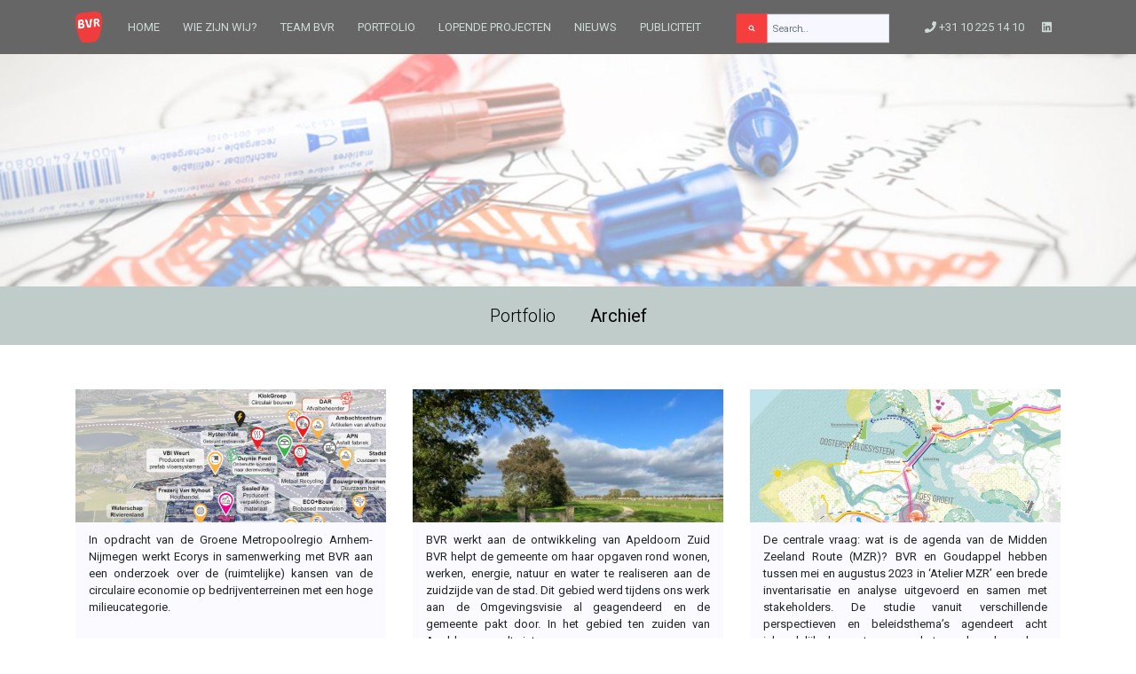

--- FILE ---
content_type: text/html; charset=UTF-8
request_url: https://www.bvr.nl/archief/page/4
body_size: 12049
content:
<!DOCTYPE html>
<html class="no-js" lang="nl-NL">
<head>
	<meta name="description" content="BVR Adviseurs Ruimtelijke Ontwikkeling - " />
	<meta charset="utf-8">
	<meta http-equiv="X-UA-Compatible" content="IE=edge">
	<meta name="viewport" content="width=device-width, initial-scale=1.0">
 
	<title>Archief &#8211; Pagina 4 &#8211; BVR Adviseurs Ruimtelijke Ontwikkeling</title>
<meta name='robots' content='max-image-preview:large' />
<link rel='dns-prefetch' href='//use.fontawesome.com' />
<link rel='dns-prefetch' href='//cdnjs.cloudflare.com' />
<link rel="alternate" type="application/rss+xml" title="BVR Adviseurs Ruimtelijke Ontwikkeling &raquo; feed" href="https://www.bvr.nl/feed" />
<link rel="alternate" type="application/rss+xml" title="BVR Adviseurs Ruimtelijke Ontwikkeling &raquo; reacties feed" href="https://www.bvr.nl/comments/feed" />
<link rel="alternate" title="oEmbed (JSON)" type="application/json+oembed" href="https://www.bvr.nl/wp-json/oembed/1.0/embed?url=https%3A%2F%2Fwww.bvr.nl%2Farchief" />
<link rel="alternate" title="oEmbed (XML)" type="text/xml+oembed" href="https://www.bvr.nl/wp-json/oembed/1.0/embed?url=https%3A%2F%2Fwww.bvr.nl%2Farchief&#038;format=xml" />
<style id='wp-img-auto-sizes-contain-inline-css' type='text/css'>
img:is([sizes=auto i],[sizes^="auto," i]){contain-intrinsic-size:3000px 1500px}
/*# sourceURL=wp-img-auto-sizes-contain-inline-css */
</style>
<link rel='stylesheet' id='layerslider-css' href='https://www.bvr.nl/wp-content/plugins/LayerSlider/assets/static/layerslider/css/layerslider.css?ver=8.1.1' type='text/css' media='all' />
<style id='wp-emoji-styles-inline-css' type='text/css'>

	img.wp-smiley, img.emoji {
		display: inline !important;
		border: none !important;
		box-shadow: none !important;
		height: 1em !important;
		width: 1em !important;
		margin: 0 0.07em !important;
		vertical-align: -0.1em !important;
		background: none !important;
		padding: 0 !important;
	}
/*# sourceURL=wp-emoji-styles-inline-css */
</style>
<style id='wp-block-library-inline-css' type='text/css'>
:root{--wp-block-synced-color:#7a00df;--wp-block-synced-color--rgb:122,0,223;--wp-bound-block-color:var(--wp-block-synced-color);--wp-editor-canvas-background:#ddd;--wp-admin-theme-color:#007cba;--wp-admin-theme-color--rgb:0,124,186;--wp-admin-theme-color-darker-10:#006ba1;--wp-admin-theme-color-darker-10--rgb:0,107,160.5;--wp-admin-theme-color-darker-20:#005a87;--wp-admin-theme-color-darker-20--rgb:0,90,135;--wp-admin-border-width-focus:2px}@media (min-resolution:192dpi){:root{--wp-admin-border-width-focus:1.5px}}.wp-element-button{cursor:pointer}:root .has-very-light-gray-background-color{background-color:#eee}:root .has-very-dark-gray-background-color{background-color:#313131}:root .has-very-light-gray-color{color:#eee}:root .has-very-dark-gray-color{color:#313131}:root .has-vivid-green-cyan-to-vivid-cyan-blue-gradient-background{background:linear-gradient(135deg,#00d084,#0693e3)}:root .has-purple-crush-gradient-background{background:linear-gradient(135deg,#34e2e4,#4721fb 50%,#ab1dfe)}:root .has-hazy-dawn-gradient-background{background:linear-gradient(135deg,#faaca8,#dad0ec)}:root .has-subdued-olive-gradient-background{background:linear-gradient(135deg,#fafae1,#67a671)}:root .has-atomic-cream-gradient-background{background:linear-gradient(135deg,#fdd79a,#004a59)}:root .has-nightshade-gradient-background{background:linear-gradient(135deg,#330968,#31cdcf)}:root .has-midnight-gradient-background{background:linear-gradient(135deg,#020381,#2874fc)}:root{--wp--preset--font-size--normal:16px;--wp--preset--font-size--huge:42px}.has-regular-font-size{font-size:1em}.has-larger-font-size{font-size:2.625em}.has-normal-font-size{font-size:var(--wp--preset--font-size--normal)}.has-huge-font-size{font-size:var(--wp--preset--font-size--huge)}.has-text-align-center{text-align:center}.has-text-align-left{text-align:left}.has-text-align-right{text-align:right}.has-fit-text{white-space:nowrap!important}#end-resizable-editor-section{display:none}.aligncenter{clear:both}.items-justified-left{justify-content:flex-start}.items-justified-center{justify-content:center}.items-justified-right{justify-content:flex-end}.items-justified-space-between{justify-content:space-between}.screen-reader-text{border:0;clip-path:inset(50%);height:1px;margin:-1px;overflow:hidden;padding:0;position:absolute;width:1px;word-wrap:normal!important}.screen-reader-text:focus{background-color:#ddd;clip-path:none;color:#444;display:block;font-size:1em;height:auto;left:5px;line-height:normal;padding:15px 23px 14px;text-decoration:none;top:5px;width:auto;z-index:100000}html :where(.has-border-color){border-style:solid}html :where([style*=border-top-color]){border-top-style:solid}html :where([style*=border-right-color]){border-right-style:solid}html :where([style*=border-bottom-color]){border-bottom-style:solid}html :where([style*=border-left-color]){border-left-style:solid}html :where([style*=border-width]){border-style:solid}html :where([style*=border-top-width]){border-top-style:solid}html :where([style*=border-right-width]){border-right-style:solid}html :where([style*=border-bottom-width]){border-bottom-style:solid}html :where([style*=border-left-width]){border-left-style:solid}html :where(img[class*=wp-image-]){height:auto;max-width:100%}:where(figure){margin:0 0 1em}html :where(.is-position-sticky){--wp-admin--admin-bar--position-offset:var(--wp-admin--admin-bar--height,0px)}@media screen and (max-width:600px){html :where(.is-position-sticky){--wp-admin--admin-bar--position-offset:0px}}

/*# sourceURL=wp-block-library-inline-css */
</style><style id='global-styles-inline-css' type='text/css'>
:root{--wp--preset--aspect-ratio--square: 1;--wp--preset--aspect-ratio--4-3: 4/3;--wp--preset--aspect-ratio--3-4: 3/4;--wp--preset--aspect-ratio--3-2: 3/2;--wp--preset--aspect-ratio--2-3: 2/3;--wp--preset--aspect-ratio--16-9: 16/9;--wp--preset--aspect-ratio--9-16: 9/16;--wp--preset--color--black: #000000;--wp--preset--color--cyan-bluish-gray: #abb8c3;--wp--preset--color--white: #ffffff;--wp--preset--color--pale-pink: #f78da7;--wp--preset--color--vivid-red: #cf2e2e;--wp--preset--color--luminous-vivid-orange: #ff6900;--wp--preset--color--luminous-vivid-amber: #fcb900;--wp--preset--color--light-green-cyan: #7bdcb5;--wp--preset--color--vivid-green-cyan: #00d084;--wp--preset--color--pale-cyan-blue: #8ed1fc;--wp--preset--color--vivid-cyan-blue: #0693e3;--wp--preset--color--vivid-purple: #9b51e0;--wp--preset--gradient--vivid-cyan-blue-to-vivid-purple: linear-gradient(135deg,rgb(6,147,227) 0%,rgb(155,81,224) 100%);--wp--preset--gradient--light-green-cyan-to-vivid-green-cyan: linear-gradient(135deg,rgb(122,220,180) 0%,rgb(0,208,130) 100%);--wp--preset--gradient--luminous-vivid-amber-to-luminous-vivid-orange: linear-gradient(135deg,rgb(252,185,0) 0%,rgb(255,105,0) 100%);--wp--preset--gradient--luminous-vivid-orange-to-vivid-red: linear-gradient(135deg,rgb(255,105,0) 0%,rgb(207,46,46) 100%);--wp--preset--gradient--very-light-gray-to-cyan-bluish-gray: linear-gradient(135deg,rgb(238,238,238) 0%,rgb(169,184,195) 100%);--wp--preset--gradient--cool-to-warm-spectrum: linear-gradient(135deg,rgb(74,234,220) 0%,rgb(151,120,209) 20%,rgb(207,42,186) 40%,rgb(238,44,130) 60%,rgb(251,105,98) 80%,rgb(254,248,76) 100%);--wp--preset--gradient--blush-light-purple: linear-gradient(135deg,rgb(255,206,236) 0%,rgb(152,150,240) 100%);--wp--preset--gradient--blush-bordeaux: linear-gradient(135deg,rgb(254,205,165) 0%,rgb(254,45,45) 50%,rgb(107,0,62) 100%);--wp--preset--gradient--luminous-dusk: linear-gradient(135deg,rgb(255,203,112) 0%,rgb(199,81,192) 50%,rgb(65,88,208) 100%);--wp--preset--gradient--pale-ocean: linear-gradient(135deg,rgb(255,245,203) 0%,rgb(182,227,212) 50%,rgb(51,167,181) 100%);--wp--preset--gradient--electric-grass: linear-gradient(135deg,rgb(202,248,128) 0%,rgb(113,206,126) 100%);--wp--preset--gradient--midnight: linear-gradient(135deg,rgb(2,3,129) 0%,rgb(40,116,252) 100%);--wp--preset--font-size--small: 13px;--wp--preset--font-size--medium: 20px;--wp--preset--font-size--large: 36px;--wp--preset--font-size--x-large: 42px;--wp--preset--spacing--20: 0.44rem;--wp--preset--spacing--30: 0.67rem;--wp--preset--spacing--40: 1rem;--wp--preset--spacing--50: 1.5rem;--wp--preset--spacing--60: 2.25rem;--wp--preset--spacing--70: 3.38rem;--wp--preset--spacing--80: 5.06rem;--wp--preset--shadow--natural: 6px 6px 9px rgba(0, 0, 0, 0.2);--wp--preset--shadow--deep: 12px 12px 50px rgba(0, 0, 0, 0.4);--wp--preset--shadow--sharp: 6px 6px 0px rgba(0, 0, 0, 0.2);--wp--preset--shadow--outlined: 6px 6px 0px -3px rgb(255, 255, 255), 6px 6px rgb(0, 0, 0);--wp--preset--shadow--crisp: 6px 6px 0px rgb(0, 0, 0);}:where(.is-layout-flex){gap: 0.5em;}:where(.is-layout-grid){gap: 0.5em;}body .is-layout-flex{display: flex;}.is-layout-flex{flex-wrap: wrap;align-items: center;}.is-layout-flex > :is(*, div){margin: 0;}body .is-layout-grid{display: grid;}.is-layout-grid > :is(*, div){margin: 0;}:where(.wp-block-columns.is-layout-flex){gap: 2em;}:where(.wp-block-columns.is-layout-grid){gap: 2em;}:where(.wp-block-post-template.is-layout-flex){gap: 1.25em;}:where(.wp-block-post-template.is-layout-grid){gap: 1.25em;}.has-black-color{color: var(--wp--preset--color--black) !important;}.has-cyan-bluish-gray-color{color: var(--wp--preset--color--cyan-bluish-gray) !important;}.has-white-color{color: var(--wp--preset--color--white) !important;}.has-pale-pink-color{color: var(--wp--preset--color--pale-pink) !important;}.has-vivid-red-color{color: var(--wp--preset--color--vivid-red) !important;}.has-luminous-vivid-orange-color{color: var(--wp--preset--color--luminous-vivid-orange) !important;}.has-luminous-vivid-amber-color{color: var(--wp--preset--color--luminous-vivid-amber) !important;}.has-light-green-cyan-color{color: var(--wp--preset--color--light-green-cyan) !important;}.has-vivid-green-cyan-color{color: var(--wp--preset--color--vivid-green-cyan) !important;}.has-pale-cyan-blue-color{color: var(--wp--preset--color--pale-cyan-blue) !important;}.has-vivid-cyan-blue-color{color: var(--wp--preset--color--vivid-cyan-blue) !important;}.has-vivid-purple-color{color: var(--wp--preset--color--vivid-purple) !important;}.has-black-background-color{background-color: var(--wp--preset--color--black) !important;}.has-cyan-bluish-gray-background-color{background-color: var(--wp--preset--color--cyan-bluish-gray) !important;}.has-white-background-color{background-color: var(--wp--preset--color--white) !important;}.has-pale-pink-background-color{background-color: var(--wp--preset--color--pale-pink) !important;}.has-vivid-red-background-color{background-color: var(--wp--preset--color--vivid-red) !important;}.has-luminous-vivid-orange-background-color{background-color: var(--wp--preset--color--luminous-vivid-orange) !important;}.has-luminous-vivid-amber-background-color{background-color: var(--wp--preset--color--luminous-vivid-amber) !important;}.has-light-green-cyan-background-color{background-color: var(--wp--preset--color--light-green-cyan) !important;}.has-vivid-green-cyan-background-color{background-color: var(--wp--preset--color--vivid-green-cyan) !important;}.has-pale-cyan-blue-background-color{background-color: var(--wp--preset--color--pale-cyan-blue) !important;}.has-vivid-cyan-blue-background-color{background-color: var(--wp--preset--color--vivid-cyan-blue) !important;}.has-vivid-purple-background-color{background-color: var(--wp--preset--color--vivid-purple) !important;}.has-black-border-color{border-color: var(--wp--preset--color--black) !important;}.has-cyan-bluish-gray-border-color{border-color: var(--wp--preset--color--cyan-bluish-gray) !important;}.has-white-border-color{border-color: var(--wp--preset--color--white) !important;}.has-pale-pink-border-color{border-color: var(--wp--preset--color--pale-pink) !important;}.has-vivid-red-border-color{border-color: var(--wp--preset--color--vivid-red) !important;}.has-luminous-vivid-orange-border-color{border-color: var(--wp--preset--color--luminous-vivid-orange) !important;}.has-luminous-vivid-amber-border-color{border-color: var(--wp--preset--color--luminous-vivid-amber) !important;}.has-light-green-cyan-border-color{border-color: var(--wp--preset--color--light-green-cyan) !important;}.has-vivid-green-cyan-border-color{border-color: var(--wp--preset--color--vivid-green-cyan) !important;}.has-pale-cyan-blue-border-color{border-color: var(--wp--preset--color--pale-cyan-blue) !important;}.has-vivid-cyan-blue-border-color{border-color: var(--wp--preset--color--vivid-cyan-blue) !important;}.has-vivid-purple-border-color{border-color: var(--wp--preset--color--vivid-purple) !important;}.has-vivid-cyan-blue-to-vivid-purple-gradient-background{background: var(--wp--preset--gradient--vivid-cyan-blue-to-vivid-purple) !important;}.has-light-green-cyan-to-vivid-green-cyan-gradient-background{background: var(--wp--preset--gradient--light-green-cyan-to-vivid-green-cyan) !important;}.has-luminous-vivid-amber-to-luminous-vivid-orange-gradient-background{background: var(--wp--preset--gradient--luminous-vivid-amber-to-luminous-vivid-orange) !important;}.has-luminous-vivid-orange-to-vivid-red-gradient-background{background: var(--wp--preset--gradient--luminous-vivid-orange-to-vivid-red) !important;}.has-very-light-gray-to-cyan-bluish-gray-gradient-background{background: var(--wp--preset--gradient--very-light-gray-to-cyan-bluish-gray) !important;}.has-cool-to-warm-spectrum-gradient-background{background: var(--wp--preset--gradient--cool-to-warm-spectrum) !important;}.has-blush-light-purple-gradient-background{background: var(--wp--preset--gradient--blush-light-purple) !important;}.has-blush-bordeaux-gradient-background{background: var(--wp--preset--gradient--blush-bordeaux) !important;}.has-luminous-dusk-gradient-background{background: var(--wp--preset--gradient--luminous-dusk) !important;}.has-pale-ocean-gradient-background{background: var(--wp--preset--gradient--pale-ocean) !important;}.has-electric-grass-gradient-background{background: var(--wp--preset--gradient--electric-grass) !important;}.has-midnight-gradient-background{background: var(--wp--preset--gradient--midnight) !important;}.has-small-font-size{font-size: var(--wp--preset--font-size--small) !important;}.has-medium-font-size{font-size: var(--wp--preset--font-size--medium) !important;}.has-large-font-size{font-size: var(--wp--preset--font-size--large) !important;}.has-x-large-font-size{font-size: var(--wp--preset--font-size--x-large) !important;}
/*# sourceURL=global-styles-inline-css */
</style>

<style id='classic-theme-styles-inline-css' type='text/css'>
/*! This file is auto-generated */
.wp-block-button__link{color:#fff;background-color:#32373c;border-radius:9999px;box-shadow:none;text-decoration:none;padding:calc(.667em + 2px) calc(1.333em + 2px);font-size:1.125em}.wp-block-file__button{background:#32373c;color:#fff;text-decoration:none}
/*# sourceURL=/wp-includes/css/classic-themes.min.css */
</style>
<link rel='stylesheet' id='advanced_admin_search_style-css' href='https://www.bvr.nl/wp-content/plugins/advanced-admin-search/css/style.css?ver=6.9' type='text/css' media='all' />
<link rel='stylesheet' id='ivory-search-styles-css' href='https://www.bvr.nl/wp-content/plugins/add-search-to-menu/public/css/ivory-search.min.css?ver=5.5.12' type='text/css' media='all' />
<link rel='stylesheet' id='bootstrap-css-css' href='https://cdnjs.cloudflare.com/ajax/libs/twitter-bootstrap/4.0.0/css/bootstrap.min.css?ver=4.0.0' type='text/css' media='all' />
<link rel='stylesheet' id='b4st-css-css' href='https://www.bvr.nl/wp-content/themes/b4st-master/theme/css/b4st.css' type='text/css' media='all' />
<script type="text/javascript" id="advanced_admin_desktop_search_script-js-extra">
/* <![CDATA[ */
var advanced_admin_search = {"ajaxurl":"https://www.bvr.nl/wp-admin/admin-ajax.php","ajax_nonce":"b5d8c1ff43"};
//# sourceURL=advanced_admin_desktop_search_script-js-extra
/* ]]> */
</script>
<script type="text/javascript" src="https://www.bvr.nl/wp-content/plugins/advanced-admin-search/js/jquery-admin-desktop-search.js?ver=6.9" id="advanced_admin_desktop_search_script-js"></script>
<script type="text/javascript" id="advanced_admin_mobile_search_script-js-extra">
/* <![CDATA[ */
var advanced_admin_search = {"ajaxurl":"https://www.bvr.nl/wp-admin/admin-ajax.php","ajax_nonce":"b5d8c1ff43"};
//# sourceURL=advanced_admin_mobile_search_script-js-extra
/* ]]> */
</script>
<script type="text/javascript" src="https://www.bvr.nl/wp-content/plugins/advanced-admin-search/js/jquery-admin-mobile-search.js?ver=6.9" id="advanced_admin_mobile_search_script-js"></script>
<script type="text/javascript" id="advanced_admin_page_search_script-js-extra">
/* <![CDATA[ */
var advanced_admin_search = {"ajaxurl":"https://www.bvr.nl/wp-admin/admin-ajax.php","ajax_nonce":"b5d8c1ff43"};
//# sourceURL=advanced_admin_page_search_script-js-extra
/* ]]> */
</script>
<script type="text/javascript" src="https://www.bvr.nl/wp-content/plugins/advanced-admin-search/js/jquery-admin-page-search.js?ver=6.9" id="advanced_admin_page_search_script-js"></script>
<script type="text/javascript" src="https://www.bvr.nl/wp-content/themes/b4st-master/theme/js/font-awesome-config.js" id="font-awesome-config-js-js"></script>
<script type="text/javascript" src="https://use.fontawesome.com/releases/v5.0.4/js/all.js?ver=5.0.4" id="font-awesome-js"></script>
<script type="text/javascript" src="https://www.bvr.nl/wp-includes/js/jquery/jquery.min.js?ver=3.7.1" id="jquery-core-js"></script>
<script type="text/javascript" src="https://www.bvr.nl/wp-includes/js/jquery/jquery-migrate.min.js?ver=3.4.1" id="jquery-migrate-js"></script>
<meta name="generator" content="Powered by LayerSlider 8.1.1 - Build Heros, Sliders, and Popups. Create Animations and Beautiful, Rich Web Content as Easy as Never Before on WordPress." />
<!-- LayerSlider updates and docs at: https://layerslider.com -->
<link rel="https://api.w.org/" href="https://www.bvr.nl/wp-json/" /><link rel="alternate" title="JSON" type="application/json" href="https://www.bvr.nl/wp-json/wp/v2/pages/3166" /><link rel="EditURI" type="application/rsd+xml" title="RSD" href="https://www.bvr.nl/xmlrpc.php?rsd" />
<meta name="generator" content="WordPress 6.9" />
<link rel="canonical" href="https://www.bvr.nl/archief" />
<link rel='shortlink' href='https://www.bvr.nl/?p=3166' />
<link rel="icon" href="https://www.bvr.nl/wp-content/uploads/2018/05/cropped-161123_Logo-BVR_witte-letters-300x300.png" sizes="32x32" />
<link rel="icon" href="https://www.bvr.nl/wp-content/uploads/2018/05/cropped-161123_Logo-BVR_witte-letters-300x300.png" sizes="192x192" />
<link rel="apple-touch-icon" href="https://www.bvr.nl/wp-content/uploads/2018/05/cropped-161123_Logo-BVR_witte-letters-300x300.png" />
<meta name="msapplication-TileImage" content="https://www.bvr.nl/wp-content/uploads/2018/05/cropped-161123_Logo-BVR_witte-letters-300x300.png" />
	<link href="https://fonts.googleapis.com/css?family=Roboto:100,100i,300,300i,400,400i,500,500i,700,700i,900" rel="stylesheet">
	<link rel="stylesheet" href="https://www.bvr.nl/wp-content/themes/b4st-master/style.css" type="text/css" media="screen" />
</head>
<body class="paged wp-singular page-template page-template-template-portfolio-archief page-template-template-portfolio-archief-php page page-id-3166 paged-4 page-paged-4 wp-theme-b4st-master b4st-master">

	<nav class="navbar navbar-expand-md navbar-light bg-light">
	<div class="container-responsive">

	<a class="navbar-brand" href="https://www.bvr.nl/"><img src="https://www.bvr.nl/wp-content/themes/b4st-master/img/logo-coral_final.png" width="30" height="30" class="d-inline-block align-top" alt=""></a>

	<button class="navbar-toggler" type="button" data-toggle="collapse" data-target="#navbarDropdown" aria-controls="navbarDropdown" aria-expanded="false" aria-label="Toggle navigation">
    <span class="navbar-toggler-icon"></span>
    </button>

    <div class="collapse navbar-collapse" id="navbarDropdown">
	<ul id="menu-main" class="navbar-nav mr-auto mt-2 mt-lg-0 "><li  id="menu-item-16" class="menu-item menu-item-type-post_type menu-item-object-page menu-item-home nav-item nav-item-16"><a href="https://www.bvr.nl/" class="nav-link">Home</a></li>
<li  id="menu-item-19" class="menu-item menu-item-type-post_type menu-item-object-page nav-item nav-item-19"><a href="https://www.bvr.nl/wie-zijn-wij" class="nav-link">Wie zijn wij?</a></li>
<li  id="menu-item-38" class="menu-item menu-item-type-post_type menu-item-object-page nav-item nav-item-38"><a href="https://www.bvr.nl/team-bvr" class="nav-link">Team BVR</a></li>
<li  id="menu-item-30" class="menu-item menu-item-type-post_type menu-item-object-page nav-item nav-item-30"><a href="https://www.bvr.nl/portfolio" class="nav-link">Portfolio</a></li>
<li  id="menu-item-3504" class="menu-item menu-item-type-post_type menu-item-object-page nav-item nav-item-3504"><a href="https://www.bvr.nl/lopende-projecten" class="nav-link">Lopende projecten</a></li>
<li  id="menu-item-3198" class="menu-item menu-item-type-post_type menu-item-object-page nav-item nav-item-3198"><a href="https://www.bvr.nl/nieuws" class="nav-link">Nieuws</a></li>
<li  id="menu-item-31" class="menu-item menu-item-type-post_type menu-item-object-page nav-item nav-item-31"><a href="https://www.bvr.nl/publiciteit" class="nav-link">Publiciteit</a></li>
</ul>    <!-- Social media or direct call button -->
      	<ul class="nav navbar-nav navbar-right" id="menu-contact">
			<li><form class="form-inline mb-3" role="search" method="get" id="searchform" action="https://www.bvr.nl/" >
      <input class="form-control mr-sm-1" type="text" value="" placeholder="Search..." name="s" id="s" />
      <button type="submit" id="searchsubmit" value="Search" class="btn btn-primary"><i class="fas fa-search"></i></button>
    <input type="hidden" name="id" value="1008" /></form></li>
	  		<li><a href="tel:0031102251410"><i class="fas fa-phone"></i> +31 10 225 14 10</a></li>
	  		
	  		<li><a href="https://www.linkedin.com/company/bvr-adviseurs/" target="_blank"><i class="fab fa-linkedin"></i> <span class="d-inline d-sm-none d-none d-sm-inline d-md-none">LINKEDIN</span> </a></li>
    	</ul>
    </div>
  </div>
</nav>
<!-- End of the navigation -->

<!-- Start of banner - This is the call to action area for the homepage -->

<div id="layerslider_136_oukbgt3jlj75"  class="ls-wp-container fitvidsignore ls-selectable" style="width:2200px;height:450px;margin:0 auto;margin-bottom: 0px;"><div class="ls-slide" data-ls="bgsize:auto;"><img width="2200" height="450" src="https://www.bvr.nl/wp-content/uploads/2018/04/bvr_banner_publiciteit.jpg" class="ls-bg" alt="" decoding="async" fetchpriority="high" srcset="https://www.bvr.nl/wp-content/uploads/2018/04/bvr_banner_publiciteit.jpg 2200w, https://www.bvr.nl/wp-content/uploads/2018/04/bvr_banner_publiciteit-730x149.jpg 730w, https://www.bvr.nl/wp-content/uploads/2018/04/bvr_banner_publiciteit-768x157.jpg 768w, https://www.bvr.nl/wp-content/uploads/2018/04/bvr_banner_publiciteit-1110x227.jpg 1110w, https://www.bvr.nl/wp-content/uploads/2018/04/bvr_banner_publiciteit-1536x314.jpg 1536w, https://www.bvr.nl/wp-content/uploads/2018/04/bvr_banner_publiciteit-2048x419.jpg 2048w" sizes="(max-width: 2200px) 100vw, 2200px" /></div></div>	
	
	


 

<!-- Start of .main #feature - This is the featured section for the homepage -->
<div class="container-fluid slogan" id="sub-menu">
  <div class="container">
    <div class="row">
      <div class="col-12">
        <ul>
          <li><a href="https://www.bvr.nl/portfolio">Portfolio</a></li>
          <li><a href="https://www.bvr.nl/archief"><strong>Archief</strong></a></li>
        </ul>
      </div>
    </div>
  </div>
</div>
<div class="container-fluid page" id="portfolio">
<div class="container">
  <h1 class="portfolio-page-title" style="text-align: center;"> </h1>
  <div class="row" id="portfolio-items">
                <div class="col-md-4 portfolio-item">
      <div class="row">
        <div class="col-12 portfolio-image"> <a href="https://www.bvr.nl/archieven/portfolio/ontwerpend-onderzoek-circulair-en-ruimte-gmr">
          <img width="627" height="300" src="https://www.bvr.nl/wp-content/uploads/2024/01/Bedrijventerrein-nijmegen-627x300.png" class="attachment-medium size-medium wp-post-image" alt="" decoding="async" srcset="https://www.bvr.nl/wp-content/uploads/2024/01/Bedrijventerrein-nijmegen-627x300.png 627w, https://www.bvr.nl/wp-content/uploads/2024/01/Bedrijventerrein-nijmegen-1110x531.png 1110w, https://www.bvr.nl/wp-content/uploads/2024/01/Bedrijventerrein-nijmegen-768x368.png 768w, https://www.bvr.nl/wp-content/uploads/2024/01/Bedrijventerrein-nijmegen.png 1469w" sizes="(max-width: 627px) 100vw, 627px" />          </a> </div>
      </div>
      <div class="col-12 text-portfolio-content"> <p>In opdracht van de Groene Metropoolregio Arnhem-Nijmegen werkt Ecorys in samenwerking met BVR aan een onderzoek over de (ruimtelijke) kansen van de circulaire economie op bedrijventerreinen met een hoge milieucategorie.</p>
 </div>
      <div class="col-12 subcontent">
        <div class="row">
          <div class="col-2 portfolio-info">Project:</div>
          <div class="col-10 portfolio-info">Ontwerpend onderzoek circulair en ruimte GMR</div>
          <div class="col-2 portfolio-info">Periode:</div>
          <div class="col-10 portfolio-info">
            2023-2024          </div>
          <div class="col-2 portfolio-info">Team:</div>
          <div class="col-10 portfolio-info">
                                                
            <!--  --> 
            <a href="https://www.bvr.nl/archieven/team/bart-bomas">
            <img width="30" height="30" src="https://www.bvr.nl/wp-content/uploads/2018/03/w_Bart-3-300x300.png" class="rounded-circle wp-post-image" alt="" decoding="async" srcset="https://www.bvr.nl/wp-content/uploads/2018/03/w_Bart-3-300x300.png 300w, https://www.bvr.nl/wp-content/uploads/2018/03/w_Bart-3.png 683w" sizes="(max-width: 30px) 100vw, 30px" />            </a>
                                    
            <!--  --> 
            <a href="https://www.bvr.nl/archieven/team/brenda-stegmeijer">
            <img width="30" height="30" src="https://www.bvr.nl/wp-content/uploads/2024/01/Brenda-300x300.jpg" class="rounded-circle wp-post-image" alt="" decoding="async" srcset="https://www.bvr.nl/wp-content/uploads/2024/01/Brenda-300x300.jpg 300w, https://www.bvr.nl/wp-content/uploads/2024/01/Brenda-1024x1024.jpg 1024w, https://www.bvr.nl/wp-content/uploads/2024/01/Brenda-768x768.jpg 768w, https://www.bvr.nl/wp-content/uploads/2024/01/Brenda.jpg 1250w" sizes="(max-width: 30px) 100vw, 30px" />            </a>
                                    
            <!--  --> 
            <a href="https://www.bvr.nl/archieven/team/francien-fons">
            <img width="30" height="30" src="https://www.bvr.nl/wp-content/uploads/2024/01/Francien-300x300.jpg" class="rounded-circle wp-post-image" alt="" decoding="async" srcset="https://www.bvr.nl/wp-content/uploads/2024/01/Francien-300x300.jpg 300w, https://www.bvr.nl/wp-content/uploads/2024/01/Francien-1024x1024.jpg 1024w, https://www.bvr.nl/wp-content/uploads/2024/01/Francien-768x768.jpg 768w, https://www.bvr.nl/wp-content/uploads/2024/01/Francien.jpg 1250w" sizes="(max-width: 30px) 100vw, 30px" />            </a>
                                  </div>
        </div>
      </div>
   <div class="row rowport">
        <div class="col-9 portbtn">
          <h3><a href="https://www.bvr.nl/archieven/portfolio/ontwerpend-onderzoek-circulair-en-ruimte-gmr">Ontwerpend onderzoek circulair en ruimte GMR</a></h3>
        </div>
        <div class="col portreadmore"> <a href="https://www.bvr.nl/archieven/portfolio/ontwerpend-onderzoek-circulair-en-ruimte-gmr" class=""> <i class="fa fa-angle-right fa-2x"></i> </a> </div>
		</div>
      </div>

                <div class="col-md-4 portfolio-item">
      <div class="row">
        <div class="col-12 portfolio-image"> <a href="https://www.bvr.nl/archieven/portfolio/gebiedsvisie-apeldoorn-zuid">
          <img width="400" height="300" src="https://www.bvr.nl/wp-content/uploads/2024/01/IMG_7599-400x300.jpeg" class="attachment-medium size-medium wp-post-image" alt="" decoding="async" srcset="https://www.bvr.nl/wp-content/uploads/2024/01/IMG_7599-400x300.jpeg 400w, https://www.bvr.nl/wp-content/uploads/2024/01/IMG_7599-1110x833.jpeg 1110w, https://www.bvr.nl/wp-content/uploads/2024/01/IMG_7599-768x576.jpeg 768w, https://www.bvr.nl/wp-content/uploads/2024/01/IMG_7599-1536x1152.jpeg 1536w, https://www.bvr.nl/wp-content/uploads/2024/01/IMG_7599.jpeg 2048w" sizes="(max-width: 400px) 100vw, 400px" />          </a> </div>
      </div>
      <div class="col-12 text-portfolio-content"> <p>BVR werkt aan de ontwikkeling van Apeldoorn Zuid BVR helpt de gemeente om haar opgaven rond wonen, werken, energie, natuur en water te realiseren aan de zuidzijde van de stad. Dit gebied werd tijdens ons werk aan de Omgevingsvisie al geagendeerd en de gemeente pakt door. In het gebied ten zuiden van Apeldoorn wordt niet <a class="read_more" href="https://www.bvr.nl/archieven/portfolio/gebiedsvisie-apeldoorn-zuid">&#8230; </a></p>
 </div>
      <div class="col-12 subcontent">
        <div class="row">
          <div class="col-2 portfolio-info">Project:</div>
          <div class="col-10 portfolio-info">Gebiedsvisie Apeldoorn Zuid</div>
          <div class="col-2 portfolio-info">Periode:</div>
          <div class="col-10 portfolio-info">
            2023 - heden          </div>
          <div class="col-2 portfolio-info">Team:</div>
          <div class="col-10 portfolio-info">
                                                
            <!--  --> 
            <a href="https://www.bvr.nl/archieven/team/bernadette-janssen">
            <img width="30" height="30" src="https://www.bvr.nl/wp-content/uploads/2016/07/Bernadette-300x300.gif" class="rounded-circle wp-post-image" alt="" decoding="async" srcset="https://www.bvr.nl/wp-content/uploads/2016/07/Bernadette-300x300.gif 300w, https://www.bvr.nl/wp-content/uploads/2016/07/Bernadette-1024x1024.gif 1024w, https://www.bvr.nl/wp-content/uploads/2016/07/Bernadette-768x768.gif 768w, https://www.bvr.nl/wp-content/uploads/2016/07/Bernadette-1536x1536.gif 1536w" sizes="(max-width: 30px) 100vw, 30px" />            </a>
                                    
            <!--  --> 
            <a href="https://www.bvr.nl/archieven/team/jorick-boddeke">
            <img width="30" height="30" src="https://www.bvr.nl/wp-content/uploads/2018/03/w_Jorick-300x300.png" class="rounded-circle wp-post-image" alt="" decoding="async" srcset="https://www.bvr.nl/wp-content/uploads/2018/03/w_Jorick-300x300.png 300w, https://www.bvr.nl/wp-content/uploads/2018/03/w_Jorick.png 683w" sizes="(max-width: 30px) 100vw, 30px" />            </a>
                                    
            <!--  --> 
            <a href="https://www.bvr.nl/archieven/team/nana-meijer">
            <img width="30" height="30" src="https://www.bvr.nl/wp-content/uploads/2024/01/Nina-300x300.jpg" class="rounded-circle wp-post-image" alt="" decoding="async" srcset="https://www.bvr.nl/wp-content/uploads/2024/01/Nina-300x300.jpg 300w, https://www.bvr.nl/wp-content/uploads/2024/01/Nina-1024x1024.jpg 1024w, https://www.bvr.nl/wp-content/uploads/2024/01/Nina-768x768.jpg 768w, https://www.bvr.nl/wp-content/uploads/2024/01/Nina.jpg 1250w" sizes="(max-width: 30px) 100vw, 30px" />            </a>
                                    
            <!--  --> 
            <a href="https://www.bvr.nl/archieven/team/pleunie-maas">
            <img width="30" height="30" src="https://www.bvr.nl/wp-content/uploads/2013/04/Pleunie-300x300.png" class="rounded-circle wp-post-image" alt="" decoding="async" srcset="https://www.bvr.nl/wp-content/uploads/2013/04/Pleunie-300x300.png 300w, https://www.bvr.nl/wp-content/uploads/2013/04/Pleunie.png 500w" sizes="(max-width: 30px) 100vw, 30px" />            </a>
                                  </div>
        </div>
      </div>
   <div class="row rowport">
        <div class="col-9 portbtn">
          <h3><a href="https://www.bvr.nl/archieven/portfolio/gebiedsvisie-apeldoorn-zuid">Gebiedsvisie Apeldoorn Zuid</a></h3>
        </div>
        <div class="col portreadmore"> <a href="https://www.bvr.nl/archieven/portfolio/gebiedsvisie-apeldoorn-zuid" class=""> <i class="fa fa-angle-right fa-2x"></i> </a> </div>
		</div>
      </div>

                <div class="col-md-4 portfolio-item">
      <div class="row">
        <div class="col-12 portfolio-image"> <a href="https://www.bvr.nl/archieven/portfolio/agenda-toekomstvisie-midden-zeeland-route">
          <img width="640" height="300" src="https://www.bvr.nl/wp-content/uploads/2023/11/Uitgelicht-zeeland-640x300.jpg" class="attachment-medium size-medium wp-post-image" alt="" decoding="async" srcset="https://www.bvr.nl/wp-content/uploads/2023/11/Uitgelicht-zeeland-640x300.jpg 640w, https://www.bvr.nl/wp-content/uploads/2023/11/Uitgelicht-zeeland-1110x520.jpg 1110w, https://www.bvr.nl/wp-content/uploads/2023/11/Uitgelicht-zeeland-768x360.jpg 768w, https://www.bvr.nl/wp-content/uploads/2023/11/Uitgelicht-zeeland-1536x720.jpg 1536w, https://www.bvr.nl/wp-content/uploads/2023/11/Uitgelicht-zeeland.jpg 1920w" sizes="(max-width: 640px) 100vw, 640px" />          </a> </div>
      </div>
      <div class="col-12 text-portfolio-content"> <p>De centrale vraag: wat is de agenda van de Midden Zeeland Route (MZR)? BVR en Goudappel hebben tussen mei en augustus 2023 in ‘Atelier MZR’ een brede inventarisatie en analyse uitgevoerd en samen met stakeholders. De studie vanuit verschillende perspectieven en beleidsthema’s agendeert acht inhoudelijke bouwstenen voor het vervolgonderzoek.</p>
 </div>
      <div class="col-12 subcontent">
        <div class="row">
          <div class="col-2 portfolio-info">Project:</div>
          <div class="col-10 portfolio-info">Agenda Toekomstvisie Midden Zeeland Route</div>
          <div class="col-2 portfolio-info">Periode:</div>
          <div class="col-10 portfolio-info">
            2023          </div>
          <div class="col-2 portfolio-info">Team:</div>
          <div class="col-10 portfolio-info">
                                                
            <!--  --> 
            <a href="https://www.bvr.nl/archieven/team/bart-bomas">
            <img width="30" height="30" src="https://www.bvr.nl/wp-content/uploads/2018/03/w_Bart-3-300x300.png" class="rounded-circle wp-post-image" alt="" decoding="async" srcset="https://www.bvr.nl/wp-content/uploads/2018/03/w_Bart-3-300x300.png 300w, https://www.bvr.nl/wp-content/uploads/2018/03/w_Bart-3.png 683w" sizes="(max-width: 30px) 100vw, 30px" />            </a>
                                    
            <!--  --> 
            <a href="https://www.bvr.nl/archieven/team/bernadette-janssen">
            <img width="30" height="30" src="https://www.bvr.nl/wp-content/uploads/2016/07/Bernadette-300x300.gif" class="rounded-circle wp-post-image" alt="" decoding="async" srcset="https://www.bvr.nl/wp-content/uploads/2016/07/Bernadette-300x300.gif 300w, https://www.bvr.nl/wp-content/uploads/2016/07/Bernadette-1024x1024.gif 1024w, https://www.bvr.nl/wp-content/uploads/2016/07/Bernadette-768x768.gif 768w, https://www.bvr.nl/wp-content/uploads/2016/07/Bernadette-1536x1536.gif 1536w" sizes="(max-width: 30px) 100vw, 30px" />            </a>
                                    
            <!--  --> 
            <a href="https://www.bvr.nl/archieven/team/nana-meijer">
            <img width="30" height="30" src="https://www.bvr.nl/wp-content/uploads/2024/01/Nina-300x300.jpg" class="rounded-circle wp-post-image" alt="" decoding="async" srcset="https://www.bvr.nl/wp-content/uploads/2024/01/Nina-300x300.jpg 300w, https://www.bvr.nl/wp-content/uploads/2024/01/Nina-1024x1024.jpg 1024w, https://www.bvr.nl/wp-content/uploads/2024/01/Nina-768x768.jpg 768w, https://www.bvr.nl/wp-content/uploads/2024/01/Nina.jpg 1250w" sizes="(max-width: 30px) 100vw, 30px" />            </a>
                                    
            <!--  --> 
            <a href="https://www.bvr.nl/archieven/team/pleunie-maas">
            <img width="30" height="30" src="https://www.bvr.nl/wp-content/uploads/2013/04/Pleunie-300x300.png" class="rounded-circle wp-post-image" alt="" decoding="async" srcset="https://www.bvr.nl/wp-content/uploads/2013/04/Pleunie-300x300.png 300w, https://www.bvr.nl/wp-content/uploads/2013/04/Pleunie.png 500w" sizes="(max-width: 30px) 100vw, 30px" />            </a>
                                  </div>
        </div>
      </div>
   <div class="row rowport">
        <div class="col-9 portbtn">
          <h3><a href="https://www.bvr.nl/archieven/portfolio/agenda-toekomstvisie-midden-zeeland-route">Agenda Toekomstvisie Midden Zeeland Route</a></h3>
        </div>
        <div class="col portreadmore"> <a href="https://www.bvr.nl/archieven/portfolio/agenda-toekomstvisie-midden-zeeland-route" class=""> <i class="fa fa-angle-right fa-2x"></i> </a> </div>
		</div>
      </div>

                <div class="col-md-4 portfolio-item">
      <div class="row">
        <div class="col-12 portfolio-image"> <a href="https://www.bvr.nl/archieven/portfolio/ambitiedocument-spoorzone-steenwijk">
          <img width="640" height="300" src="https://www.bvr.nl/wp-content/uploads/2023/11/230801-Beeld-website-uitgelicht-640x300.jpg" class="attachment-medium size-medium wp-post-image" alt="" decoding="async" srcset="https://www.bvr.nl/wp-content/uploads/2023/11/230801-Beeld-website-uitgelicht-640x300.jpg 640w, https://www.bvr.nl/wp-content/uploads/2023/11/230801-Beeld-website-uitgelicht-1110x520.jpg 1110w, https://www.bvr.nl/wp-content/uploads/2023/11/230801-Beeld-website-uitgelicht-768x360.jpg 768w, https://www.bvr.nl/wp-content/uploads/2023/11/230801-Beeld-website-uitgelicht-1536x720.jpg 1536w, https://www.bvr.nl/wp-content/uploads/2023/11/230801-Beeld-website-uitgelicht.jpg 1920w" sizes="(max-width: 640px) 100vw, 640px" />          </a> </div>
      </div>
      <div class="col-12 text-portfolio-content"> <p>In opdracht van de gemeente Steenwijkerland werkt BVR aan het ambitiedocument voor de Spoorzone Steenwijk. Hierin zullen we kaders bieden voor een evenwichtige, kwalitatieve en toekomstbestendige (gebieds-)ontwikkeling (scope 2040) en een visie die uitnodigt tot initiatief.</p>
 </div>
      <div class="col-12 subcontent">
        <div class="row">
          <div class="col-2 portfolio-info">Project:</div>
          <div class="col-10 portfolio-info">Ambitiedocument Spoorzone Steenwijk</div>
          <div class="col-2 portfolio-info">Periode:</div>
          <div class="col-10 portfolio-info">
            2023-2024          </div>
          <div class="col-2 portfolio-info">Team:</div>
          <div class="col-10 portfolio-info">
                                                
            <!--  --> 
            <a href="https://www.bvr.nl/archieven/team/evi-goedemans">
            <img width="30" height="30" src="https://www.bvr.nl/wp-content/uploads/2020/03/001_Evi_w-300x300.gif" class="rounded-circle wp-post-image" alt="" decoding="async" />            </a>
                                    
            <!--  --> 
            <a href="https://www.bvr.nl/archieven/team/marnix-de-vos">
            <img width="30" height="30" src="https://www.bvr.nl/wp-content/uploads/2018/04/w_Marnix-300x300.png" class="rounded-circle wp-post-image" alt="" decoding="async" srcset="https://www.bvr.nl/wp-content/uploads/2018/04/w_Marnix-300x300.png 300w, https://www.bvr.nl/wp-content/uploads/2018/04/w_Marnix.png 683w" sizes="(max-width: 30px) 100vw, 30px" />            </a>
                                    
            <!--  --> 
            <a href="https://www.bvr.nl/archieven/team/pleunie-maas">
            <img width="30" height="30" src="https://www.bvr.nl/wp-content/uploads/2013/04/Pleunie-300x300.png" class="rounded-circle wp-post-image" alt="" decoding="async" srcset="https://www.bvr.nl/wp-content/uploads/2013/04/Pleunie-300x300.png 300w, https://www.bvr.nl/wp-content/uploads/2013/04/Pleunie.png 500w" sizes="(max-width: 30px) 100vw, 30px" />            </a>
                                  </div>
        </div>
      </div>
   <div class="row rowport">
        <div class="col-9 portbtn">
          <h3><a href="https://www.bvr.nl/archieven/portfolio/ambitiedocument-spoorzone-steenwijk">Ambitiedocument Spoorzone Steenwijk</a></h3>
        </div>
        <div class="col portreadmore"> <a href="https://www.bvr.nl/archieven/portfolio/ambitiedocument-spoorzone-steenwijk" class=""> <i class="fa fa-angle-right fa-2x"></i> </a> </div>
		</div>
      </div>

                <div class="col-md-4 portfolio-item">
      <div class="row">
        <div class="col-12 portfolio-image"> <a href="https://www.bvr.nl/archieven/portfolio/mooi-nl-stedelijke-knooppunten-verdichten-maak-een-hoofdstructuur-voor-bomen-en-schimmels">
          <img width="640" height="300" src="https://www.bvr.nl/wp-content/uploads/2023/10/uitgelicht-2-640x300.jpg" class="attachment-medium size-medium wp-post-image" alt="" decoding="async" srcset="https://www.bvr.nl/wp-content/uploads/2023/10/uitgelicht-2-640x300.jpg 640w, https://www.bvr.nl/wp-content/uploads/2023/10/uitgelicht-2-1110x520.jpg 1110w, https://www.bvr.nl/wp-content/uploads/2023/10/uitgelicht-2-768x360.jpg 768w, https://www.bvr.nl/wp-content/uploads/2023/10/uitgelicht-2-1536x720.jpg 1536w, https://www.bvr.nl/wp-content/uploads/2023/10/uitgelicht-2.jpg 1920w" sizes="(max-width: 640px) 100vw, 640px" />          </a> </div>
      </div>
      <div class="col-12 text-portfolio-content"> <p>Hoe maken we verdichtingslocaties met kwaliteit: levendige delen van de stad met een grote mix aan functies en hoge kwaliteit van de openbare ruimte? Éen van de geheimen: Een goede bomenstrategie en een onzichtbaar ondergronds maar o zo belangrijk schimmelnetwerk. </p>
 </div>
      <div class="col-12 subcontent">
        <div class="row">
          <div class="col-2 portfolio-info">Project:</div>
          <div class="col-10 portfolio-info">Mooi NL / stedelijke knooppunten: maak ruimte voor bomen en schimmels</div>
          <div class="col-2 portfolio-info">Periode:</div>
          <div class="col-10 portfolio-info">
            2023          </div>
          <div class="col-2 portfolio-info">Team:</div>
          <div class="col-10 portfolio-info">
                                                
            <!--  --> 
            <a href="https://www.bvr.nl/archieven/team/bart-bomas">
            <img width="30" height="30" src="https://www.bvr.nl/wp-content/uploads/2018/03/w_Bart-3-300x300.png" class="rounded-circle wp-post-image" alt="" decoding="async" srcset="https://www.bvr.nl/wp-content/uploads/2018/03/w_Bart-3-300x300.png 300w, https://www.bvr.nl/wp-content/uploads/2018/03/w_Bart-3.png 683w" sizes="(max-width: 30px) 100vw, 30px" />            </a>
                                    
            <!--  --> 
            <a href="https://www.bvr.nl/archieven/team/pleunie-maas">
            <img width="30" height="30" src="https://www.bvr.nl/wp-content/uploads/2013/04/Pleunie-300x300.png" class="rounded-circle wp-post-image" alt="" decoding="async" srcset="https://www.bvr.nl/wp-content/uploads/2013/04/Pleunie-300x300.png 300w, https://www.bvr.nl/wp-content/uploads/2013/04/Pleunie.png 500w" sizes="(max-width: 30px) 100vw, 30px" />            </a>
                                    
            <!--  --> 
            <a href="https://www.bvr.nl/archieven/team/bernadette-janssen">
            <img width="30" height="30" src="https://www.bvr.nl/wp-content/uploads/2016/07/Bernadette-300x300.gif" class="rounded-circle wp-post-image" alt="" decoding="async" srcset="https://www.bvr.nl/wp-content/uploads/2016/07/Bernadette-300x300.gif 300w, https://www.bvr.nl/wp-content/uploads/2016/07/Bernadette-1024x1024.gif 1024w, https://www.bvr.nl/wp-content/uploads/2016/07/Bernadette-768x768.gif 768w, https://www.bvr.nl/wp-content/uploads/2016/07/Bernadette-1536x1536.gif 1536w" sizes="(max-width: 30px) 100vw, 30px" />            </a>
                                  </div>
        </div>
      </div>
   <div class="row rowport">
        <div class="col-9 portbtn">
          <h3><a href="https://www.bvr.nl/archieven/portfolio/mooi-nl-stedelijke-knooppunten-verdichten-maak-een-hoofdstructuur-voor-bomen-en-schimmels">Mooi NL / stedelijke knooppunten: maak ruimte voor bomen en schimmels</a></h3>
        </div>
        <div class="col portreadmore"> <a href="https://www.bvr.nl/archieven/portfolio/mooi-nl-stedelijke-knooppunten-verdichten-maak-een-hoofdstructuur-voor-bomen-en-schimmels" class=""> <i class="fa fa-angle-right fa-2x"></i> </a> </div>
		</div>
      </div>

                <div class="col-md-4 portfolio-item">
      <div class="row">
        <div class="col-12 portfolio-image"> <a href="https://www.bvr.nl/archieven/portfolio/ruimtelijke-dilemmakaarten-hoeksche-waard">
          <img width="640" height="300" src="https://www.bvr.nl/wp-content/uploads/2023/10/Uitgelichte-afbeelding-banner-1-640x300.jpg" class="attachment-medium size-medium wp-post-image" alt="" decoding="async" srcset="https://www.bvr.nl/wp-content/uploads/2023/10/Uitgelichte-afbeelding-banner-1-640x300.jpg 640w, https://www.bvr.nl/wp-content/uploads/2023/10/Uitgelichte-afbeelding-banner-1-1110x520.jpg 1110w, https://www.bvr.nl/wp-content/uploads/2023/10/Uitgelichte-afbeelding-banner-1-768x360.jpg 768w, https://www.bvr.nl/wp-content/uploads/2023/10/Uitgelichte-afbeelding-banner-1-1536x720.jpg 1536w, https://www.bvr.nl/wp-content/uploads/2023/10/Uitgelichte-afbeelding-banner-1.jpg 1920w" sizes="(max-width: 640px) 100vw, 640px" />          </a> </div>
      </div>
      <div class="col-12 text-portfolio-content"> <p>BVR heeft in opdracht van de gemeente Hoeksche Waard een reeks workshops begeleidt om de gemeente te helpen om inzicht te krijgen in de ruimtelijke dilemma’s die op de lange termijn in de Hoeksche Waard spelen.</p>
 </div>
      <div class="col-12 subcontent">
        <div class="row">
          <div class="col-2 portfolio-info">Project:</div>
          <div class="col-10 portfolio-info">Ruimtelijke dilemma&#8217;s Hoeksche Waard</div>
          <div class="col-2 portfolio-info">Periode:</div>
          <div class="col-10 portfolio-info">
            2023          </div>
          <div class="col-2 portfolio-info">Team:</div>
          <div class="col-10 portfolio-info">
                                                
            <!--  --> 
            <a href="https://www.bvr.nl/archieven/team/jorick-boddeke">
            <img width="30" height="30" src="https://www.bvr.nl/wp-content/uploads/2018/03/w_Jorick-300x300.png" class="rounded-circle wp-post-image" alt="" decoding="async" srcset="https://www.bvr.nl/wp-content/uploads/2018/03/w_Jorick-300x300.png 300w, https://www.bvr.nl/wp-content/uploads/2018/03/w_Jorick.png 683w" sizes="(max-width: 30px) 100vw, 30px" />            </a>
                                    
            <!--  --> 
            <a href="https://www.bvr.nl/archieven/team/pleunie-maas">
            <img width="30" height="30" src="https://www.bvr.nl/wp-content/uploads/2013/04/Pleunie-300x300.png" class="rounded-circle wp-post-image" alt="" decoding="async" srcset="https://www.bvr.nl/wp-content/uploads/2013/04/Pleunie-300x300.png 300w, https://www.bvr.nl/wp-content/uploads/2013/04/Pleunie.png 500w" sizes="(max-width: 30px) 100vw, 30px" />            </a>
                                  </div>
        </div>
      </div>
   <div class="row rowport">
        <div class="col-9 portbtn">
          <h3><a href="https://www.bvr.nl/archieven/portfolio/ruimtelijke-dilemmakaarten-hoeksche-waard">Ruimtelijke dilemma&#8217;s Hoeksche Waard</a></h3>
        </div>
        <div class="col portreadmore"> <a href="https://www.bvr.nl/archieven/portfolio/ruimtelijke-dilemmakaarten-hoeksche-waard" class=""> <i class="fa fa-angle-right fa-2x"></i> </a> </div>
		</div>
      </div>

                <div class="col-md-4 portfolio-item">
      <div class="row">
        <div class="col-12 portfolio-image"> <a href="https://www.bvr.nl/archieven/portfolio/gebiedsontwikkeling-oosterhout-oost">
          <img width="640" height="300" src="https://www.bvr.nl/wp-content/uploads/2023/10/uitgelicht-640x300.jpg" class="attachment-medium size-medium wp-post-image" alt="" decoding="async" srcset="https://www.bvr.nl/wp-content/uploads/2023/10/uitgelicht-640x300.jpg 640w, https://www.bvr.nl/wp-content/uploads/2023/10/uitgelicht-1110x520.jpg 1110w, https://www.bvr.nl/wp-content/uploads/2023/10/uitgelicht-768x360.jpg 768w, https://www.bvr.nl/wp-content/uploads/2023/10/uitgelicht-1536x720.jpg 1536w, https://www.bvr.nl/wp-content/uploads/2023/10/uitgelicht.jpg 1920w" sizes="(max-width: 640px) 100vw, 640px" />          </a> </div>
      </div>
      <div class="col-12 text-portfolio-content"> <p>BVR leidt de gebiedsontwikkeling Oosterhout Oost met de visie &#8216;Oosterhout Oost, een levendig landschap&#8217;. Het project omvat wonen, werken, groen, beweging en duurzaamheid, met focus op lopen, fietsen en OV. Betaalbare woningen en flexibele ontwikkeling zijn prioriteiten, samen met natuurbehoud en een sterke relatie tussen stad en buitengebied.</p>
 </div>
      <div class="col-12 subcontent">
        <div class="row">
          <div class="col-2 portfolio-info">Project:</div>
          <div class="col-10 portfolio-info">Gebiedsontwikkeling Oosterhout Oost</div>
          <div class="col-2 portfolio-info">Periode:</div>
          <div class="col-10 portfolio-info">
            2022-heden          </div>
          <div class="col-2 portfolio-info">Team:</div>
          <div class="col-10 portfolio-info">
                                                
            <!--  --> 
            <a href="https://www.bvr.nl/archieven/team/bart-bomas">
            <img width="30" height="30" src="https://www.bvr.nl/wp-content/uploads/2018/03/w_Bart-3-300x300.png" class="rounded-circle wp-post-image" alt="" decoding="async" srcset="https://www.bvr.nl/wp-content/uploads/2018/03/w_Bart-3-300x300.png 300w, https://www.bvr.nl/wp-content/uploads/2018/03/w_Bart-3.png 683w" sizes="(max-width: 30px) 100vw, 30px" />            </a>
                                    
            <!--  --> 
            <a href="https://www.bvr.nl/archieven/team/marnix-de-vos">
            <img width="30" height="30" src="https://www.bvr.nl/wp-content/uploads/2018/04/w_Marnix-300x300.png" class="rounded-circle wp-post-image" alt="" decoding="async" srcset="https://www.bvr.nl/wp-content/uploads/2018/04/w_Marnix-300x300.png 300w, https://www.bvr.nl/wp-content/uploads/2018/04/w_Marnix.png 683w" sizes="(max-width: 30px) 100vw, 30px" />            </a>
                                    
            <!--  --> 
            <a href="https://www.bvr.nl/archieven/team/nana-meijer">
            <img width="30" height="30" src="https://www.bvr.nl/wp-content/uploads/2024/01/Nina-300x300.jpg" class="rounded-circle wp-post-image" alt="" decoding="async" srcset="https://www.bvr.nl/wp-content/uploads/2024/01/Nina-300x300.jpg 300w, https://www.bvr.nl/wp-content/uploads/2024/01/Nina-1024x1024.jpg 1024w, https://www.bvr.nl/wp-content/uploads/2024/01/Nina-768x768.jpg 768w, https://www.bvr.nl/wp-content/uploads/2024/01/Nina.jpg 1250w" sizes="(max-width: 30px) 100vw, 30px" />            </a>
                                    
            <!--  --> 
            <a href="https://www.bvr.nl/archieven/team/evi-goedemans">
            <img width="30" height="30" src="https://www.bvr.nl/wp-content/uploads/2020/03/001_Evi_w-300x300.gif" class="rounded-circle wp-post-image" alt="" decoding="async" />            </a>
                                  </div>
        </div>
      </div>
   <div class="row rowport">
        <div class="col-9 portbtn">
          <h3><a href="https://www.bvr.nl/archieven/portfolio/gebiedsontwikkeling-oosterhout-oost">Gebiedsontwikkeling Oosterhout Oost</a></h3>
        </div>
        <div class="col portreadmore"> <a href="https://www.bvr.nl/archieven/portfolio/gebiedsontwikkeling-oosterhout-oost" class=""> <i class="fa fa-angle-right fa-2x"></i> </a> </div>
		</div>
      </div>

                <div class="col-md-4 portfolio-item">
      <div class="row">
        <div class="col-12 portfolio-image"> <a href="https://www.bvr.nl/archieven/portfolio/ontwerpend-onderzoek-wegen-naar-welzijn">
          <img width="640" height="300" src="https://www.bvr.nl/wp-content/uploads/2023/06/Uitgelichte-afbeelding-banner-nieuw-640x300.jpg" class="attachment-medium size-medium wp-post-image" alt="" decoding="async" srcset="https://www.bvr.nl/wp-content/uploads/2023/06/Uitgelichte-afbeelding-banner-nieuw-640x300.jpg 640w, https://www.bvr.nl/wp-content/uploads/2023/06/Uitgelichte-afbeelding-banner-nieuw-1110x520.jpg 1110w, https://www.bvr.nl/wp-content/uploads/2023/06/Uitgelichte-afbeelding-banner-nieuw-768x360.jpg 768w, https://www.bvr.nl/wp-content/uploads/2023/06/Uitgelichte-afbeelding-banner-nieuw-1536x720.jpg 1536w, https://www.bvr.nl/wp-content/uploads/2023/06/Uitgelichte-afbeelding-banner-nieuw.jpg 1920w" sizes="(max-width: 640px) 100vw, 640px" />          </a> </div>
      </div>
      <div class="col-12 text-portfolio-content"> <p>Hoe kan de verandering van mobiliteit bijdragen aan het welzijn. Dat is de vraag die het Stimuleringsfonds heeft gesteld in een open oproep. Het doel van de oproep is om tot fundamentele nieuwe denk- en oplossingsrichtingen te komen.</p>
 </div>
      <div class="col-12 subcontent">
        <div class="row">
          <div class="col-2 portfolio-info">Project:</div>
          <div class="col-10 portfolio-info">Ontwerpend onderzoek Wegen naar Welzijn</div>
          <div class="col-2 portfolio-info">Periode:</div>
          <div class="col-10 portfolio-info">
            2023-heden          </div>
          <div class="col-2 portfolio-info">Team:</div>
          <div class="col-10 portfolio-info">
                                                
            <!--  --> 
            <a href="https://www.bvr.nl/archieven/team/marnix-de-vos">
            <img width="30" height="30" src="https://www.bvr.nl/wp-content/uploads/2018/04/w_Marnix-300x300.png" class="rounded-circle wp-post-image" alt="" decoding="async" srcset="https://www.bvr.nl/wp-content/uploads/2018/04/w_Marnix-300x300.png 300w, https://www.bvr.nl/wp-content/uploads/2018/04/w_Marnix.png 683w" sizes="(max-width: 30px) 100vw, 30px" />            </a>
                                    
            <!--  --> 
            <a href="https://www.bvr.nl/archieven/team/jorick-boddeke">
            <img width="30" height="30" src="https://www.bvr.nl/wp-content/uploads/2018/03/w_Jorick-300x300.png" class="rounded-circle wp-post-image" alt="" decoding="async" srcset="https://www.bvr.nl/wp-content/uploads/2018/03/w_Jorick-300x300.png 300w, https://www.bvr.nl/wp-content/uploads/2018/03/w_Jorick.png 683w" sizes="(max-width: 30px) 100vw, 30px" />            </a>
                                    
            <!--  --> 
            <a href="https://www.bvr.nl/archieven/team/duco-kuijer">
            <img width="30" height="30" src="https://www.bvr.nl/wp-content/uploads/2022/08/20221129_Duco_01-300x300.png" class="rounded-circle wp-post-image" alt="" decoding="async" srcset="https://www.bvr.nl/wp-content/uploads/2022/08/20221129_Duco_01-300x300.png 300w, https://www.bvr.nl/wp-content/uploads/2022/08/20221129_Duco_01-1024x1024.png 1024w, https://www.bvr.nl/wp-content/uploads/2022/08/20221129_Duco_01-768x768.png 768w, https://www.bvr.nl/wp-content/uploads/2022/08/20221129_Duco_01-1536x1536.png 1536w, https://www.bvr.nl/wp-content/uploads/2022/08/20221129_Duco_01.png 1886w" sizes="(max-width: 30px) 100vw, 30px" />            </a>
                                    
            <!--  --> 
            <a href="https://www.bvr.nl/archieven/team/nana-meijer">
            <img width="30" height="30" src="https://www.bvr.nl/wp-content/uploads/2024/01/Nina-300x300.jpg" class="rounded-circle wp-post-image" alt="" decoding="async" srcset="https://www.bvr.nl/wp-content/uploads/2024/01/Nina-300x300.jpg 300w, https://www.bvr.nl/wp-content/uploads/2024/01/Nina-1024x1024.jpg 1024w, https://www.bvr.nl/wp-content/uploads/2024/01/Nina-768x768.jpg 768w, https://www.bvr.nl/wp-content/uploads/2024/01/Nina.jpg 1250w" sizes="(max-width: 30px) 100vw, 30px" />            </a>
                                  </div>
        </div>
      </div>
   <div class="row rowport">
        <div class="col-9 portbtn">
          <h3><a href="https://www.bvr.nl/archieven/portfolio/ontwerpend-onderzoek-wegen-naar-welzijn">Ontwerpend onderzoek Wegen naar Welzijn</a></h3>
        </div>
        <div class="col portreadmore"> <a href="https://www.bvr.nl/archieven/portfolio/ontwerpend-onderzoek-wegen-naar-welzijn" class=""> <i class="fa fa-angle-right fa-2x"></i> </a> </div>
		</div>
      </div>

                <div class="col-md-4 portfolio-item">
      <div class="row">
        <div class="col-12 portfolio-image"> <a href="https://www.bvr.nl/archieven/portfolio/flexwonen-in-een-snelgroeiende-leefomgeving">
          <img width="424" height="300" src="https://www.bvr.nl/wp-content/uploads/2022/09/Slim-vectorobject-424x300.png" class="attachment-medium size-medium wp-post-image" alt="" decoding="async" srcset="https://www.bvr.nl/wp-content/uploads/2022/09/Slim-vectorobject-424x300.png 424w, https://www.bvr.nl/wp-content/uploads/2022/09/Slim-vectorobject-1110x785.png 1110w, https://www.bvr.nl/wp-content/uploads/2022/09/Slim-vectorobject-768x543.png 768w, https://www.bvr.nl/wp-content/uploads/2022/09/Slim-vectorobject-1536x1086.png 1536w, https://www.bvr.nl/wp-content/uploads/2022/09/Slim-vectorobject-2048x1448.png 2048w" sizes="(max-width: 424px) 100vw, 424px" />          </a> </div>
      </div>
      <div class="col-12 text-portfolio-content"> <p>Huizen en voorzieningen bouwen voor de zeer korte termijn met een zo prettig mogelijke woon- en leefomgeving is de ambitie. In de grote woonopgave in Nederland werkt BVR aan diverse locaties voor vluchtelingen en urgente woningzoekenden.</p>
 </div>
      <div class="col-12 subcontent">
        <div class="row">
          <div class="col-2 portfolio-info">Project:</div>
          <div class="col-10 portfolio-info">Flexwonen in een snelgroeiende leefomgeving</div>
          <div class="col-2 portfolio-info">Periode:</div>
          <div class="col-10 portfolio-info">
            2022 - heden           </div>
          <div class="col-2 portfolio-info">Team:</div>
          <div class="col-10 portfolio-info">
                                                
            <!--  --> 
            <a href="https://www.bvr.nl/archieven/team/bernadette-janssen">
            <img width="30" height="30" src="https://www.bvr.nl/wp-content/uploads/2016/07/Bernadette-300x300.gif" class="rounded-circle wp-post-image" alt="" decoding="async" srcset="https://www.bvr.nl/wp-content/uploads/2016/07/Bernadette-300x300.gif 300w, https://www.bvr.nl/wp-content/uploads/2016/07/Bernadette-1024x1024.gif 1024w, https://www.bvr.nl/wp-content/uploads/2016/07/Bernadette-768x768.gif 768w, https://www.bvr.nl/wp-content/uploads/2016/07/Bernadette-1536x1536.gif 1536w" sizes="(max-width: 30px) 100vw, 30px" />            </a>
                                    
            <!--  --> 
            <a href="https://www.bvr.nl/archieven/team/marnix-de-vos">
            <img width="30" height="30" src="https://www.bvr.nl/wp-content/uploads/2018/04/w_Marnix-300x300.png" class="rounded-circle wp-post-image" alt="" decoding="async" srcset="https://www.bvr.nl/wp-content/uploads/2018/04/w_Marnix-300x300.png 300w, https://www.bvr.nl/wp-content/uploads/2018/04/w_Marnix.png 683w" sizes="(max-width: 30px) 100vw, 30px" />            </a>
                                    
            <!--  --> 
            <a href="https://www.bvr.nl/archieven/team/duco-kuijer">
            <img width="30" height="30" src="https://www.bvr.nl/wp-content/uploads/2022/08/20221129_Duco_01-300x300.png" class="rounded-circle wp-post-image" alt="" decoding="async" srcset="https://www.bvr.nl/wp-content/uploads/2022/08/20221129_Duco_01-300x300.png 300w, https://www.bvr.nl/wp-content/uploads/2022/08/20221129_Duco_01-1024x1024.png 1024w, https://www.bvr.nl/wp-content/uploads/2022/08/20221129_Duco_01-768x768.png 768w, https://www.bvr.nl/wp-content/uploads/2022/08/20221129_Duco_01-1536x1536.png 1536w, https://www.bvr.nl/wp-content/uploads/2022/08/20221129_Duco_01.png 1886w" sizes="(max-width: 30px) 100vw, 30px" />            </a>
                                  </div>
        </div>
      </div>
   <div class="row rowport">
        <div class="col-9 portbtn">
          <h3><a href="https://www.bvr.nl/archieven/portfolio/flexwonen-in-een-snelgroeiende-leefomgeving">Flexwonen in een snelgroeiende leefomgeving</a></h3>
        </div>
        <div class="col portreadmore"> <a href="https://www.bvr.nl/archieven/portfolio/flexwonen-in-een-snelgroeiende-leefomgeving" class=""> <i class="fa fa-angle-right fa-2x"></i> </a> </div>
		</div>
      </div>

    	    </div>
	    <div class="row portpagenav">
    <div class="col-12">
      <nav aria-label='Page navigation example'>  <ul class='pagination'> <span>Pagina 4 van 15</span><a href='https://www.bvr.nl/archief/page/3'>&lsaquo; Previous</a><li class='page-item'> <a href='https://www.bvr.nl/archief' class="page-link">1</a></li><li class='page-item'> <a href='https://www.bvr.nl/archief/page/2' class="page-link">2</a></li><li class='page-item'> <a href='https://www.bvr.nl/archief/page/3' class="page-link">3</a></li><li class="page-item active"><a class='page-link'>4</a></li><li class='page-item'> <a href='https://www.bvr.nl/archief/page/5' class="page-link">5</a></li><li class='page-item'> <a href='https://www.bvr.nl/archief/page/6' class="page-link">6</a></li><li class='page-item'> <a href='https://www.bvr.nl/archief/page/7' class="page-link">7</a></li><li class='page-item'> <a href='https://www.bvr.nl/archief/page/8' class="page-link">8</a></li> <li class='page-item'><a class='page-link' href="https://www.bvr.nl/archief/page/5"><i class='fas fa-step-forward'></i></a></li> <li class='page-item'><a class='page-link' href='https://www.bvr.nl/archief/page/15'><i class='fas fa-fast-forward'></i></a></li></ul></nav>
    </div>
  </div>
	  
	  
</div>
<footer id="footer">
	<div class="container">
		<div class="row">
			<div class="col-md-3">
				
				<aside id="nav_menu-2" class="footer-sidebar widget widget_nav_menu"><h3 class="widget-title">BVR</h3><div class="menu-footer-menu-1-container"><ul id="menu-footer-menu-1" class="menu"><li id="menu-item-209" class="menu-item menu-item-type-post_type menu-item-object-page menu-item-209"><a href="https://www.bvr.nl/wie-zijn-wij">Wie zijn wij?</a></li>
<li id="menu-item-211" class="menu-item menu-item-type-post_type menu-item-object-page menu-item-211"><a href="https://www.bvr.nl/publiciteit">Publiciteit</a></li>
<li id="menu-item-212" class="menu-item menu-item-type-post_type menu-item-object-page menu-item-212"><a href="https://www.bvr.nl/portfolio">Portfolio</a></li>
<li id="menu-item-210" class="menu-item menu-item-type-post_type menu-item-object-page menu-item-210"><a href="https://www.bvr.nl/nieuws">Nieuws</a></li>
</ul></div></aside>				
			</div>
			<div class="col-md-3">
				
				<aside id="text-2" class="footer-sidebar widget widget_text"><h3 class="widget-title">INFORMATIE</h3>			<div class="textwidget"><ul>
<li><a href="https://www.bvr.nl/privacy-policy">Privacy Policy</a></li>
<li><a href="https://www.bna.nl/ledenservice/advies-en-ondersteuning/juridische-zaken/dnr" target="_blank" rel="noopener">Algemene Voorwaarden</a></li>
</ul>
</div>
		</aside>				
			</div>
			<div class="col-md-3">
								
			</div>
			<div class="col-md-3">
				<aside id="text-3" class="footer-sidebar widget widget_text"><h3 class="widget-title">CONTACT</h3>			<div class="textwidget"><p>BVR Adviseurs Ruimtelijke Ontwikkeling<br />
<a href="https://www.google.nl/maps/place/BVR+Adviseurs+Ruimtelijke+Ontwikkeling/@51.9215163,4.4807652,17z/data=!3m1!4b1!4m5!3m4!1s0x47c43359414340e5:0x5acaaa5d85726e90!8m2!3d51.9215163!4d4.4829539">Westewagenstraat 60</a><br />
<a href="https://www.google.nl/maps/place/BVR+Adviseurs+Ruimtelijke+Ontwikkeling/@51.9215163,4.4807652,17z/data=!3m1!4b1!4m5!3m4!1s0x47c43359414340e5:0x5acaaa5d85726e90!8m2!3d51.9215163!4d4.4829539">3011 AT Rotterdam</a><br />
Tel: <a href="tel:0031102251410">+31 10 225 14 10</a><br />
E-mail: <a href="mailto:info@bvr.nl">info@bvr.nl</a></p>
</div>
		</aside>			</div>
			
			
      <div class="col">
        <p class="text-left">&copy; 2026 <a href="https://www.bvr.nl/">BVR Adviseurs Ruimtelijke Ontwikkeling</a></p>
      </div>


		</div>
	</div>
</footer>




    
    
<script>

</script>


<script type="speculationrules">
{"prefetch":[{"source":"document","where":{"and":[{"href_matches":"/*"},{"not":{"href_matches":["/wp-*.php","/wp-admin/*","/wp-content/uploads/*","/wp-content/*","/wp-content/plugins/*","/wp-content/themes/b4st-master/*","/*\\?(.+)"]}},{"not":{"selector_matches":"a[rel~=\"nofollow\"]"}},{"not":{"selector_matches":".no-prefetch, .no-prefetch a"}}]},"eagerness":"conservative"}]}
</script>
<script type="text/javascript" src="https://cdnjs.cloudflare.com/ajax/libs/modernizr/2.8.3/modernizr.min.js?ver=2.8.3" id="modernizr-js"></script>
<script type="text/javascript" src="https://cdnjs.cloudflare.com/ajax/libs/jquery/3.3.1/jquery.min.js?ver=3.3.1" id="jquery-3.3.1-js"></script>
<script type="text/javascript" src="https://cdnjs.cloudflare.com/ajax/libs/popper.js/1.12.9/umd/popper.min.js?ver=1.12.9" id="popper-js"></script>
<script type="text/javascript" src="https://cdnjs.cloudflare.com/ajax/libs/twitter-bootstrap/4.0.0/js/bootstrap.min.js?ver=4.0.0" id="bootstrap-js-js"></script>
<script type="text/javascript" src="https://www.bvr.nl/wp-content/themes/b4st-master/theme/js/b4st.js" id="b4st-js-js"></script>
<script type="text/javascript" id="ivory-search-scripts-js-extra">
/* <![CDATA[ */
var IvorySearchVars = {"is_analytics_enabled":"1"};
//# sourceURL=ivory-search-scripts-js-extra
/* ]]> */
</script>
<script type="text/javascript" src="https://www.bvr.nl/wp-content/plugins/add-search-to-menu/public/js/ivory-search.min.js?ver=5.5.12" id="ivory-search-scripts-js"></script>
<script type="text/javascript" id="layerslider-utils-js-extra">
/* <![CDATA[ */
var LS_Meta = {"v":"8.1.1","fixGSAP":"1"};
//# sourceURL=layerslider-utils-js-extra
/* ]]> */
</script>
<script type="text/javascript" src="https://www.bvr.nl/wp-content/plugins/LayerSlider/assets/static/layerslider/js/layerslider.utils.js?ver=8.1.1" id="layerslider-utils-js"></script>
<script type="text/javascript" src="https://www.bvr.nl/wp-content/plugins/LayerSlider/assets/static/layerslider/js/layerslider.kreaturamedia.jquery.js?ver=8.1.1" id="layerslider-js"></script>
<script type="text/javascript" id="layerslider-js-after">
/* <![CDATA[ */
jQuery(function() { _initLayerSlider( '#layerslider_136_oukbgt3jlj75', {createdWith: '6.7.1', sliderVersion: '8.1.1', allowFullscreen: true, slideBGSize: '100% 100%', pauseOnHover: 'enabled', skin: 'v6', sliderFadeInDuration: 350, useSrcset: true, skinsPath: 'https://www.bvr.nl/wp-content/plugins/LayerSlider/assets/static/layerslider/skins/', performanceMode: true}); });
//# sourceURL=layerslider-js-after
/* ]]> */
</script>
<script type="text/javascript" src="https://www.bvr.nl/wp-content/plugins/LayerSlider/assets/static/layerslider/js/layerslider.transitions.js?ver=8.1.1" id="layerslider-transitions-js"></script>
<script id="wp-emoji-settings" type="application/json">
{"baseUrl":"https://s.w.org/images/core/emoji/17.0.2/72x72/","ext":".png","svgUrl":"https://s.w.org/images/core/emoji/17.0.2/svg/","svgExt":".svg","source":{"concatemoji":"https://www.bvr.nl/wp-includes/js/wp-emoji-release.min.js?ver=6.9"}}
</script>
<script type="module">
/* <![CDATA[ */
/*! This file is auto-generated */
const a=JSON.parse(document.getElementById("wp-emoji-settings").textContent),o=(window._wpemojiSettings=a,"wpEmojiSettingsSupports"),s=["flag","emoji"];function i(e){try{var t={supportTests:e,timestamp:(new Date).valueOf()};sessionStorage.setItem(o,JSON.stringify(t))}catch(e){}}function c(e,t,n){e.clearRect(0,0,e.canvas.width,e.canvas.height),e.fillText(t,0,0);t=new Uint32Array(e.getImageData(0,0,e.canvas.width,e.canvas.height).data);e.clearRect(0,0,e.canvas.width,e.canvas.height),e.fillText(n,0,0);const a=new Uint32Array(e.getImageData(0,0,e.canvas.width,e.canvas.height).data);return t.every((e,t)=>e===a[t])}function p(e,t){e.clearRect(0,0,e.canvas.width,e.canvas.height),e.fillText(t,0,0);var n=e.getImageData(16,16,1,1);for(let e=0;e<n.data.length;e++)if(0!==n.data[e])return!1;return!0}function u(e,t,n,a){switch(t){case"flag":return n(e,"\ud83c\udff3\ufe0f\u200d\u26a7\ufe0f","\ud83c\udff3\ufe0f\u200b\u26a7\ufe0f")?!1:!n(e,"\ud83c\udde8\ud83c\uddf6","\ud83c\udde8\u200b\ud83c\uddf6")&&!n(e,"\ud83c\udff4\udb40\udc67\udb40\udc62\udb40\udc65\udb40\udc6e\udb40\udc67\udb40\udc7f","\ud83c\udff4\u200b\udb40\udc67\u200b\udb40\udc62\u200b\udb40\udc65\u200b\udb40\udc6e\u200b\udb40\udc67\u200b\udb40\udc7f");case"emoji":return!a(e,"\ud83e\u1fac8")}return!1}function f(e,t,n,a){let r;const o=(r="undefined"!=typeof WorkerGlobalScope&&self instanceof WorkerGlobalScope?new OffscreenCanvas(300,150):document.createElement("canvas")).getContext("2d",{willReadFrequently:!0}),s=(o.textBaseline="top",o.font="600 32px Arial",{});return e.forEach(e=>{s[e]=t(o,e,n,a)}),s}function r(e){var t=document.createElement("script");t.src=e,t.defer=!0,document.head.appendChild(t)}a.supports={everything:!0,everythingExceptFlag:!0},new Promise(t=>{let n=function(){try{var e=JSON.parse(sessionStorage.getItem(o));if("object"==typeof e&&"number"==typeof e.timestamp&&(new Date).valueOf()<e.timestamp+604800&&"object"==typeof e.supportTests)return e.supportTests}catch(e){}return null}();if(!n){if("undefined"!=typeof Worker&&"undefined"!=typeof OffscreenCanvas&&"undefined"!=typeof URL&&URL.createObjectURL&&"undefined"!=typeof Blob)try{var e="postMessage("+f.toString()+"("+[JSON.stringify(s),u.toString(),c.toString(),p.toString()].join(",")+"));",a=new Blob([e],{type:"text/javascript"});const r=new Worker(URL.createObjectURL(a),{name:"wpTestEmojiSupports"});return void(r.onmessage=e=>{i(n=e.data),r.terminate(),t(n)})}catch(e){}i(n=f(s,u,c,p))}t(n)}).then(e=>{for(const n in e)a.supports[n]=e[n],a.supports.everything=a.supports.everything&&a.supports[n],"flag"!==n&&(a.supports.everythingExceptFlag=a.supports.everythingExceptFlag&&a.supports[n]);var t;a.supports.everythingExceptFlag=a.supports.everythingExceptFlag&&!a.supports.flag,a.supports.everything||((t=a.source||{}).concatemoji?r(t.concatemoji):t.wpemoji&&t.twemoji&&(r(t.twemoji),r(t.wpemoji)))});
//# sourceURL=https://www.bvr.nl/wp-includes/js/wp-emoji-loader.min.js
/* ]]> */
</script>
</body>
</html>


--- FILE ---
content_type: text/css
request_url: https://www.bvr.nl/wp-content/themes/b4st-master/theme/css/b4st.css
body_size: 485
content:
/**!
 * b4st CSS
 */

.site-header-image {
	display: block;
	margin: auto;
}

.wp-caption {}
.wp-caption-text {}
.sticky {}
.screen-reader-text {}
.gallery-caption {}

.bypostauthor {}

.alignleft {
	float: left;
}

.alignright {
	float: right;
}

.aligncenter {
	clear: both;
	display: block;
}

/* Max img widths */

img,
.size-auto,
.size-full,
.size-large,
.size-medium,
.size-thumbnail {
	max-width: 100%;
	height: auto;
}

/* Responsive Container (because Bootstrap 4.0.0 doesn't have this) */

.container-responsive {
	width: 100%;
	max-width: 1140px;
	padding-right: 15px;
	padding-left: 15px;
	margin-right: auto;
	margin-left: auto;
}

.navbar > .container-responsive {
	display: -webkit-box;
	display: -ms-flexbox;
	display: flex;
	-ms-flex-wrap: wrap;
	flex-wrap: wrap;
	-webkit-box-align: center;
	-ms-flex-align: center;
	align-items: center;
	-webkit-box-pack: justify;
	-ms-flex-pack: justify;
	justify-content: space-between;
}

.navbar > .container,
.navbar > .container-fluid,
.navbar > .container-responsive {
	padding-right: 0;
	padding-left: 0;
}
.navbar > .container,
.navbar > .container-responsive {
	max-width: 1110px;
}

/* Author bio */

.author-bio .avatar {
	border: 1px solid #dee2e6;
	border-radius: 50%;
}

/* Main content */

/* Sidebar */

/* Hide form placeholders on focus */

input:focus::-webkit-input-placeholder { color: transparent; }
input:focus:-moz-placeholder { color: transparent; } /* FF 4-18 */
input:focus::-moz-placeholder { color: transparent; } /* FF 19+ */
textarea:focus::-webkit-input-placeholder { color: transparent; }
textarea:focus:-moz-placeholder { color: transparent; } /* FF 4-18 */
textarea:focus::-moz-placeholder { color: transparent; } /* FF 19+ */

/* Comments */

#comments,
#reply-title {
	margin-top: 1.5rem;
	margin-bottom: 1rem;
}

.commentlist,
.commentlist ul {
	padding-left: 0;
}

.commentlist li {
	padding: 1rem;
}

.comment-meta {
	margin-bottom: 1rem;
}
.commentlist .children {
	margin-top: 1rem;
}


/* Site footer */


--- FILE ---
content_type: text/css
request_url: https://www.bvr.nl/wp-content/themes/b4st-master/style.css
body_size: 5001
content:
/*
Theme Name: b4st
Theme URI: https://github.com/SimonPadbury/b4st
Description: Bootstrap Starter Theme for WordPress. Using Twitter Bootstrap 4.0.0
Author: Simon Padbury
Author URI: http://simonpadbury.github.io
Version: 2.0-beta2
Tags:
Text Domain: b4st
License: Unlicense
License URI: http://unlicense.org

Colors:

#163554 dark blue
#edba00 yellow
#f7f7f7 light grey
#cad5e5 medium blue
#acb7c6 medium blue darker

*/


/************* Custom Post Type Pagination Style ************************/


.seperator {
    width: 100%;
    background-color: #00C1B1;
    height: 6px;
    margin-bottom: 30px;
}


.pagination {
   clear:both;
   position:relative;
   font-size:14px; 
   line-height:16px;
   float:right; 
	list-style-type:none;
	width:100%
}

.pagination span{
	background: rgba(206,219,217,1);
}

.pagination span, .pagination a {
   display:block;
   float:left;
   margin: 2px 2px 2px 0;
	padding:10px;
   text-decoration:none;
   width:auto;
   color:#000; 
  background: rgba(206,219,217,1);
	border: 0px solid;
}
.pagination a:hover{
   color:#fff;
   background: #000;
		padding:10px;
	border: 0px solid;
}
.pagination .current{
   padding:10px;
   background: #999; 
   color:#fff;
	border: 0px solid;
}

.page-item:last-child .page-link {
    border-top-right-radius: 0px!important;
    border-bottom-right-radius: 0px!important;
}

/****************************Edits LanMan***********************************/
/***************************************************************************/
.container-fluid {
    width: 100%;
    padding-right: 0px;
    padding-left: 0px;
    margin-right: auto;
    margin-left: auto;
}


.portfolio-image {
    height: 150px;
}

.text-portfolio-content {
    height: 150px;
}

.subcontent{
	height: 150px;
}


div#team-items {
    margin-top: 116px;
}


/****************************ivory search*************************************/

.resp-search {
    margin-left: 45px;
    position: absolute;
    top: 13px;
}
.is-form-style input.is-search-submit, .is-search-icon {
    display: inline-block!important;
    color: #ffffff;
    background: #F73E3E;
    box-shadow: none!important;
    outline: 0;
    margin: 0;
    font-size: 10px!important;
    border: 1px solid #F73E3E;
    border-radius: 0;
    line-height: 1;
    height: 36px;
    text-transform: capitalize;
    vertical-align: middle;
    -webkit-transition: background-color .1s ease-in-out;
    -moz-transition: background-color .1s ease-in-out;
    -o-transition: background-color .1s ease-in-out;
    transition: background-color .1s ease-in-out;
    -webkit-box-sizing: border-box;
    -moz-box-sizing: border-box;
    box-sizing: border-box;
}

/***************************Portfolio pagina**********************************/

.portbtn{
    background: rgba(206,219,217,1);
    height: 70px;
    padding-top: 5px;
}

.portbtn h3 a{
 font-size: 14px;
	line-height: 14px;
}


.portreadmore {
    background: rgba(0,193,171,1);
 	height: 70px;
	padding-top: 20px;
}

.portreadmore a {
	color: white;
	padding: 20px;
}

.rowport{
	margin-left: 0px;
	margin-right: 0px;
}

.portpagenav{
	
	margin-left: 0px;
}

/***************************************************************************/
/**************************** Einde Edits LanMan****************************/

/* ---------------- Custom Alex de wilde aanpassingen 2.0 ---------------- */
.portfolio-page-title::first-letter{
	text-transform: uppercase;
}
.category #content header{
	width: 50%;
    margin: auto;
}
@media(max-width: 767px){
	.category #content header{
	width: 100%;
}
}
@media(max-width: 775px){
	#searchform{
		top: 35px !important;
	}
	.bg-light{
		padding-bottom: 15px;
	}
}
.category-blog #sidebar{
	display: none !important;
}

.category-nieuws #sidebar{
	display: none !important;
}
.inhoud-home-dvs{
	min-height: 215px;
}
.main#feature .recentblogs{
	height: 90px;
}
.sidebar .team-card{
	top: 0px !important;
	padding-top: 10px;
    padding-left: 10px;
    padding-right: 10px;
    padding-bottom: 10px;
}
.sidebar .team-card a{
	padding: 10px;
}
.sidebar .team-item-info{
	padding: 0px !important;
	padding-bottom: 15px !important;
}
#sub-menu ul{
	    height: 50px;
    text-align: center;
    padding: 0px;
}
#sub-menu li{
	display: inline-block;
    padding: 18px;
    font-size: 20px;
    font-weight: 300;
	transition: 0.5s;
}
#sub-menu li:hover{
	background: #9fadab;
}
#sub-menu li a{
	color: black;
}

#searchform{
	width: 200px;
    position: relative;
    top: -30px;
}
#searchform #searchsubmit{
	display: inline-block;
    transform: scale(0.5,0.5);
    position: absolute;
    width: 35%;
    height: 66px;
    margin: 0px;
    left: -20px;
    top: 7.5px;
}
#searchform #s{
	display: inline-block;
    transform: scale(0.7,0.7);
    position: absolute;
    width: 100%;
    padding: 10px;
    right: -42px;
    margin: 0px;
    left: 0px;
    top: 17.5px;
}
@media(min-width:767px){
	.resp-search form{
		display:none;
	}
}
@media(max-width:767px){
	.resp-search #searchform {
		position: absolute !important;
		top: -10px !important;
		left: 25vw !important;
		display: block;
	}
	#searchform{
		display: none;
	}
	
	
}


/* ---------------- Custom Alex de wilde ---------------- */
.ls-layers .ls-wrapper .ls-layer{
	display: none !important;
}
.portfolio-sidebar-image{
	position: absolute;
	height: 60px;
}
.portfolio-sidebar-text{
	text-align: center;
    padding-top: 12.5px;
}
/* responsive embed map */
.map-responsive{
    overflow:hidden;
    padding-bottom:56.25%;
    position:relative;
    height:0;
}
.map-responsive iframe{
    left:0;
    top:0;
    height:100%;
    width:100%;
    position:absolute;
}


.more-link{
	display: none;
}
ul.portfolio-sidebar li {
	overflow: hidden;
}
.wpcf7-form-control-wrap {
    position: relative;
    margin-bottom: 20px;
}
.wpcf7-form{
	margin-top: 10px;
}
.team-card h3 {
    margin: 10px;
}

.ls-v6 .ls-circle-timer {
    top: 16px;
    right: 16px;
    width: 24px;
    height: 24px;
    display: none !important;
}

/* ---------------- General ---------------- */


body {font-family: 'Roboto', sans-serif; background: #f7f7f; font-size: 13px;}
body a {color: #261A28;}
body a:hover {text-decoration: none;}
body p {font-size: 13px; text-align: justify;}
h1 {font-size: 32px; font-weight: 100; margin-bottom: 30px;}
h2 {font-size: 24px; font-weight: 100; margin-bottom: 30px;}
h3 {font-size: 16px; font-weight: 900; text-transform: uppercase;}
blockquote {background: #f7f7ff; text-align: center; font-size: 24px; font-weight: 100; font-style: italic; margin: 15px 0;}


/* ---------------- Buttons ---------------- */

.btn-kleur1 {background-color: #F73E3E; border-radius: 0px; color: #ffffff; text-align: center; text-transform: uppercase;}
.btn-kleur2 {background-color: #00C1B1; border-radius: 0px; color: #ffffff; text-align: center; text-transform: uppercase;}
.btn-kleur3 {background-color: #CEDBD9; border-radius: 0px; color: #333333; text-align: center; text-transform: uppercase;}
.btn-kleur4 {background-color: #BFCCCA; border-radius: 0px; color: #000000; text-align: center; text-transform: uppercase;}

a:hover.btn-kleur1 {background-color: #C93434; border-radius: 0px; color: #ffffff; text-align: center; }
a:hover.btn-kleur2 {background-color: #00AD99; border-radius: 0px; color: #ffffff; text-align: center; }
a:hover.btn-kleur3 {background-color: #DAE8E5; border-radius: 0px; color: #333333; text-align: center; }
a:hover.btn-kleur4 {background-color: #00ad99; border-radius: 0px; color: #ffffff; text-align: center; }

button:hover.btn-kleur1 {background-color: #C93434; border-radius: 0px; color: #ffffff; text-align: center; }
button:hover.btn-kleur2 {background-color: #00AD99; border-radius: 0px; color: #ffffff; text-align: center; }
button:hover.btn-kleur3 {background-color: #DAE8E5; border-radius: 0px; color: #333333; text-align: center; }
button:hover.btn-kleur4 {background-color: #00ad99; border-radius: 0px; color: #ffffff; text-align: center; }

.btn-fullwidth {display: block; margin-bottom: 10px; width: 100%; border: none;}
.btn-inlineblock {display: inline-block; margin-bottom: 10px; padding-left: 30px; padding-right: 30px; margin-right: 20px; border: none;}

.btn-fat {padding-top: 20px; padding-bottom: 20px; font-size: 13px;}
.btn-slim {padding-top: 10px; padding-bottom: 10px; font-size: 11px;}



/* navbar */

.navbar-nav a {
	text-transform: uppercase;
	
}
.navbar-light .navbar-nav .nav-link {
	color: #CEDBD9;
	padding-left: 13px;
	padding-right: 13px;
}
.navbar-light .navbar-nav .nav-link:focus, .navbar-light .navbar-nav .nav-link:hover 
{
	color: white;
}
.navbar-light .navbar-nav .nav-link:focus, .navbar-light .navbar-nav .nav-link:active 
{
	color: white;
}
.bg-light {
    background-color: rgba(0,0,0,0.6)!important;
    
    }
#menu-contact li a {
	color: #CEDBD9;
	padding-left: 10px;
	padding-right: 10px;
}   
    
    


.navbar-default {
    background-color: #F8F8F8;
    border-color: #E7E7E7;
}
/* Title */
.navbar-default .navbar-brand {
    color: #777;
}
.navbar-default .navbar-brand:hover,
.navbar-default .navbar-brand:focus {
    color: #5E5E5E;
}
/* Link */
.navbar-default .navbar-nav > li > a {
    color: #777;
}
.navbar-default .navbar-nav > li > a:hover,
.navbar-default .navbar-nav > li > a:focus {
    color: #333;
}
.navbar-default .navbar-nav > .active > a,
.navbar-default .navbar-nav > .active > a:hover,
.navbar-default .navbar-nav > .active > a:focus {
    color: #555;
    background-color: #E7E7E7;
}
.navbar-default .navbar-nav > .open > a,
.navbar-default .navbar-nav > .open > a:hover,
.navbar-default .navbar-nav > .open > a:focus {
    color: #555;
    background-color: #D5D5D5;
}
/* Caret */
.navbar-default .navbar-nav > .dropdown > a .caret {
    border-top-color: #777;
    border-bottom-color: #777;
}
.navbar-default .navbar-nav > .dropdown > a:hover .caret,
.navbar-default .navbar-nav > .dropdown > a:focus .caret {
    border-top-color: #333;
    border-bottom-color: #333;
}
.navbar-default .navbar-nav > .open > a .caret,
.navbar-default .navbar-nav > .open > a:hover .caret,
.navbar-default .navbar-nav > .open > a:focus .caret {
    border-top-color: #555;
    border-bottom-color: #555;
}
/* Mobile version */
.navbar-default .navbar-toggle {
    border-color: #DDD;
}
.navbar-default .navbar-toggle:hover,
.navbar-default .navbar-toggle:focus {
    background-color: #DDD;
}
.navbar-default .navbar-toggle .icon-bar {
    background-color: #CCC;
}
@media (max-width: 767px) {
    .navbar-default .navbar-nav .open .dropdown-menu > li > a {
        color: #777;
    }
    .navbar-default .navbar-nav .open .dropdown-menu > li > a:hover,
    .navbar-default .navbar-nav .open .dropdown-menu > li > a:focus {
          color: #333;
    }
}

/* ---------------- Header: Call to action area ---------------- */

.banner {background: #f7f7f7; color: #261A28; text-align: center; padding-left: 0; padding-right: 0;}
.banner {background: url('img/bvr_home_banner.jpg') no-repeat bottom left; background-size: cover; min-height: 360px; }
.banner h1 { padding-top: 130px;
}

#portfolio.banner {background: url('img/stock03.jpg') no-repeat bottom left; background-size: cover; min-height: 360px; }
#overons.banner {background: url('img/stock03.jpg') no-repeat bottom left; background-size: cover; min-height: 360px; }
#team.banner {background: url('img/stock03.jpg') no-repeat bottom left; background-size: cover; min-height: 360px; }
#contact.banner {background: url('img/stock03.jpg') no-repeat bottom left; background-size: cover; min-height: 360px; }
#home.banner {background: url('img/stock03.jpg') no-repeat bottom left; background-size: cover; min-height: 360px; }
.overlay {background: rgba(247,247,255,0.5); min-height: 390px; z-index: 2; }


.slogan {background: #BFCCCA;}
.slogan h2 {margin-top: 30px; text-align: center;}

.slogan#team {background: #BFCCCA;}
.slogan#team h2 {margin-top: 50px; text-align: center;
	padding: 30px;
}



/* ---------------- Content: homepage specific ---------------- */

#feature-footer #blog {background: #261A28; text-transform: uppercase; text-align: center; display: flex; flex-direction: column; justify-content: center; margin-right: 5px; margin-left: 5px; }
#feature-footer #blog a {color: #fff;}
#feature-footer #blog i {margin-left: 10px; font-size: 16px;}
.main#feature #meta {background: rgba(255,255,255,0.4); padding: 0px 15px; display: flex; flex-direction: column; justify-content: center;}


.readmore {background: #261a29; display: flex; flex-direction: column; justify-content: center; }
.readmore a {color: #fff; display: block; text-align: center; text-transform: uppercase;}
.readmore a i { font-size: 16px;}

.main#feature .recentblogs {margin-left: 0px; margin-right: 0px;}
.main#feature .recentblogs h3 {font-size: 12px; background: rgba(247,247,255,0.6); margin-bottom: 0; padding: 10px; text-transform: none;}
.main#feature .recentblogs .content, .main#feature .recentblogs .thumb {padding-left: 0; padding-right: 0; margin-bottom: 5px;}
.main#feature .recentblogs .content h3 {margin-top: 0; padding: 10px; min-height: 50px;}
.main#feature .recentblogs .thumb img {max-width: 100%; height: auto; min-height: 50px;}


.main#feature h1 {font-size: 38px;}

h1.block-header {width: 100%; text-align: center; font-size: 50px; font-weight: 100; padding-bottom: 30px; padding-top: 30px; }
#portfolio-header, #team-header {background: #00C1B1; color: #f7f7ff;}
#portfolio-header a, #team-header a {color: #f7f7ff;}
#portfolio-header a:hover, #team-header a:hover {color: #CEDBD9;}
#portfolio-header i, #team-header i {font-size: 28px; vertical-align: middle;}

.portfolio-background  {background-size: cover !important; width: 100%; min-height: 234px; position: relative;}

.portfolio-background .readmore { position: absolute; background: rgba(0,193,171,1); bottom: 0; right: 0;}
.portfolio-background  { height: 150px; background: rgba(206,219,217,0.8);}

.portfolio-background h3 {font-size: 12px; margin-top: 0; margin-bottom: 6px; }
.portfolio-background h3 a:hover{color: #352438; }
.portfolio-background .text {background: rgba(206,219,217,1); height: 70px; position: absolute; bottom: 0; left: 0; padding-top: 15px;}
.portfolio-background .readmore {}

.readmorelink {  text-align: center; color: #f8f8ff;  
	display: block;
	padding-left: 25px;
	padding-right: 55px;
	padding-top: 22px;
	padding-bottom: 20px;	
}








/* ---------------- Content: team ---------------- */

body.page#team #feature {margin-top: -120px;}
body.page#team .photo {z-index: 200;}
body.page#team .photo img {max-width: 100%; height: auto; border-radius: 50%; z-index: 200; border: 10px solid; border-color: rgba(247,247,255,0.6);}
body.page#team .card {background: rgba(247,247,255,0.6); padding: 50px 10px 0px 10px; margin-top: -60px; z-index: 100; text-align: center;}
body.page#team .card p.functie{font-size: 16px; font-weight: 100; margin-bottom: 30px; text-align: center;}

body.page#team .card .contact-icons {padding-left: 5px; padding-right: 5px;}
body.page#team .card .contact-icons a {text-align: center; font-size: 10px; min-height: 55px; margin-bottom: 0;}
body.page#team .card .contact-icons #small {width: 7.5%; float: left;}
body.page#team .card .contact-icons #medium {width: 25%; float: left;}
body.page#team .card .contact-icons #large {width: 30%; float: left;}
body.page#team .card .contact-icons #x-large {width: 50%; float: left;}
body.page#team .card .contact-icons #full {width: 100%; float: none;}

body.page#team .card .contact-icons [class^="icon-"], body.page#team .card .contact-icons [class*=" icon-"] {font-size: 14px; vertical-align: text-bottom; margin-right: 5px;}

#team-quote {background: rgba(206,219,217,0.5); margin-top: 30px; margin-bottom: 0; padding-top: 50px; padding-bottom: 60px;}
#team-quote h1 {font-size: 32px;}
#team-quote p.quote-author {text-align: right; font-weight: 700; font-size: 16px; font-style: italic;}
#team-header {background: #00C1B1; margin-top: 0px; margin-bottom: -30px; color: #f7f7ff;}


body.page#team #team .card .contact-icons {padding-left: 0px; padding-right: 0px; text-align: left;}
body.page#team #team .card .contact-icons #bio a{text-align: center; padding-left: 10px; padding-right: 10px;}
body.page#team #team .card .contact-icons a {font-size: 11px; min-height: auto; text-align: left; margin-bottom: 10px; display: block;}
body.page#team #team .card .contact-icons i {text-align: center;}

body.page#team #team .photo img {max-width: 100%; height: auto; border-radius: 50%; z-index: 200; border: 4px solid; border-color: rgba(247,247,255,0.6);}
body.page#team #team .card {background: rgba(247,247,255,0.6); padding: 20px 10px 0px 10px; margin-top: -30px; z-index: 100; text-align: center; margin-bottom: 10px;}
body.page#team #team .card h3 {font-size: 11px; font-weight: 900; margin-bottom: 10px;}
body.page#team .card p.functie{font-size: 14px; font-weight: 100; margin-bottom: 30px; text-align: center;}




/* ---------------- Contact ---------------- */

.contact input, .contact textarea {border-radius: 0; padding: 12px 10px; box-shadow: none; height: auto; background: rgba(247,247,255,1);}
.contact input:focus, .contact textarea:focus {border-color: #00c1b1;}
#feature-footer button[type="submit"] {border: 0; width: 100%; margin-bottom: 0;}
#feature-footer #submit {background: #F73E3E; padding: 0; margin-bottom: 0; display: flex; flex-direction: column; justify-content: center; margin-right: 5px; margin-left: 5px; }



/* ---------------- Footer ---------------- */

#footer{background: #261A28; padding-bottom: 30px; padding-top: 50px; margin-top: 30px; color: #f0f0f0; font-size: 12px; font-weight: 300;}
#footer p a {font-size: 12px; font-weight: 300; color: #fff}
#footer p {font-size: 12px; font-weight: 300;}
#footer h3 {font-size: 12px; text-transform: uppercase;}
#footer h4 {font-weight: 100; font-size: 14px; margin-top: 0;}

/* ---------------- Content: general ---------------- */


#portfolio {
	margin-top: 50px;
}
.portfolio-image {
}


.text-portfolio-content {
	padding-top: 10px;
	padding-bottom: 10px;
	background-color: #fafaff;
}

.content p {
	margin: 0;
}


.recentblogs .content h6 {
    margin-top: 0;
    padding: 10px;
    min-height: 50px;
}

.recentblogs .content {
    font-size: 12px;
    background: rgba(247,247,255,0.6);
    margin-bottom: 0;

    text-transform: none;
}


/* ---------------- MAX CODE ---------------- */

.portfolio-item {
	margin-bottom: 20px;
}

   #portfolio #portfolio-items .subcontent {
    background-color: #ebf1f0;
    padding-top: 10px;
    padding-bottom: 10px;
}
.portfolio-info {
	padding-top: 5px;
	padding-bottom: 5px;
}

.portfolio-item-line {
	display: block;
	border-bottom-style: solid;
	border-bottom: black;
	border-width: 1px;
	padding-top: 10px;
	padding-bottom: 10px;
	}

.nf-field p {
		margin-bottom: -5px;


}
 .nf-field-element {
	margin-bottom: -20px;

}
.team-photo {
	margin-left: auto;
	margin-right: auto;
	position: relative;
	top: -50px;
}
.team-card {
	background: #fafaff;
	padding-top: 50px;
	padding-left: 10px;
	padding-right: 10px;
	padding-bottom: 0;
	position: relative;
	top: -100px;
	
}
.team-card h3 {
	text-align: center;
	font-size: 14px;
	
}
.team-card p {
	text-align: center;
	
	
}
.team-photo {
	max-width: 100%;
    height: auto;
    border-radius: 50%;
    z-index: 200;

}
.sidebar-team {
	display: block;
	margin-top: 10px;
	margin-bottom: 20px;
}
.sidebar-team-text {
	display: block;
	width: 100%;
	background: #fafaff;
	padding-top: 15px;
}

#widget-readmore {
    background: #BFCCCA;
    text-align: center;
    font-size: 16px;
    display: flex;
    flex-direction: column;
    justify-content: center;
}
 /*   
.row {
	margin-right: -15px;
	margin-left: -15px;
	margin-bottom: 10px;
	padding-top: 10px;
}
.col-xs-4{
	font-weight: 900;
	width: 33.33333333%;
}

.col-md-12 {
	background: rgba(206,219,217,0.4);
	width: 100%;
}
.col-xs-6 {
	width: 50%;
	padding-left: 15px;
}
.col-xs-8 {
	padding-left: 5px;
	width: 66.66666667%;
}
.col-xs-12 {
	width: 100%;
	padding-left: 15px;
	font-weight: 900;
}
#portfolio-btn {
	padding: 0px;
}*/
/*
<div class="row">
	<div class="col-xs-6">
		<div class="row">
			<div class="col-xs-4" class="label">
				Project:
			</div>
			<div class="col-xs-8" class="input">
				<?php echo get_the_title(); ?>
			</div>
		</div>
	</div>
	<div class="col-xs-6">
		<div class="row">
			<div class="col-xs-4" class="label">
				Datum:
			</div>
			<div class="col-xs-8" class="input">
				01-11-2016
			</div>
		</div>
	</div>
	<div class="col-xs-12">
		<div class="row row1">
			<div class="col-xs-2" class="label">
				Team:
			</div>
			<div class="col-xs-10" class="input">
				<a href="#"><img src="img/team01.jpg"/></a>
				<a href="#"><img src="img/team03.jpg"/></a>
				<a href="#"><img src="img/team04.jpg"/></a>
				<a href="#"><img src="img/team05.jpg"/></a>
			</div>
		</div>
	</div>
</div>

*/

.form-control {
    display: block;
    width: 100%;
    padding: .375rem .75rem;
    font-size: 1rem;
    line-height: 1.5;
    color: #495057;
    background-color: #fff;
    background-clip: padding-box;
    border: 1px solid #ced4da;
    border-radius: 0;
    padding: 10px;
    transition: border-color .15s ease-in-out,box-shadow .15s ease-in-out;
    margin-bottom: 20px;
	padding: 12px 10px;
	box-shadow: none;
	height: auto;
}

.form-control {
    display: block;
    width: 100%;
    padding: 10px;
    font-size: 1rem;
    line-height: 1.5;
    color: #495057;
    background-color: #fff;
    background-clip: padding-box;
    border: 1px solid #ced4da;
    background: rgba(247,247,255,1);
    border-radius: 0;
    margin-top: 0;
    margin-bottom: 10px;
}

button, input {
    overflow: visible;
}

.btn-primary {
    color: #fff;
    border-color: #ff0000;
    display: block;; 
	width: 100%; 
	border: none;
	background-color: #F73E3E; border-radius: 0px; color: #ffffff; text-align: center; text-transform: uppercase;
	padding-top: 20px; padding-bottom: 20px;
	margin-top: 0;
}
ul.portfolio-sidebar li {
	background-color: #fafafe;
	list-style-type: none;
	margin: 0;
	padding: 0;
	 border-top: medium none;
    height: 60px;
    list-style-position: inside;
    margin-bottom: 5px;
    vertical-align: top;
}

ul.portfolio-sidebar  {
    list-style-position: inside;
    padding-left:0;

}
.portfolio-sidebar-image {
	margin-right: 10px;
	margin-bottom: 10px;
}

#feature {
	margin-top: 45px;
    margin-bottom: 40px;
}

.blog-image {
	margin-bottom: 20px;
}
.blog-content {
	margin-bottom: 20px;
}
.blog-btn {
	margin-bottom: 50px;
}

.footer-sidebar {
float: left;
margin-left:5px;
margin-right:5px;
}
.footer-sidebar li {
list-style: none;
color: white;
margin: 0;
padding: 0;

}
.footer-sidebar ul {

margin: 0;
padding: 0;

}
.footer-sidebar a {
color: white;

}
.footer-sidebar a:hover {
text-decoration: underline;

}


.recapclass {
	margin-left: 15px;
}


.btn-primary:hover {
    color: #fff;
    background-color: #00C1B1;
    border-color: #00C1B1;
}



.page-item.active .page-link {
    z-index: 1;
    color: #fff;
    background-color: #00C1B1;
    border-color: #00C1B1;
}

.page-link, .page-link:hover {
    position: relative;
    display: block;
    padding: .5rem .75rem;
    margin-left: -1px;
    line-height: 1.25;
    color: #00C1B1;
    background-color: #fff;
    border: 1px solid #00C1B1;
}

@media (min-width: 768px) {
	
	h1 {font-size: 58px!important; }
	}
